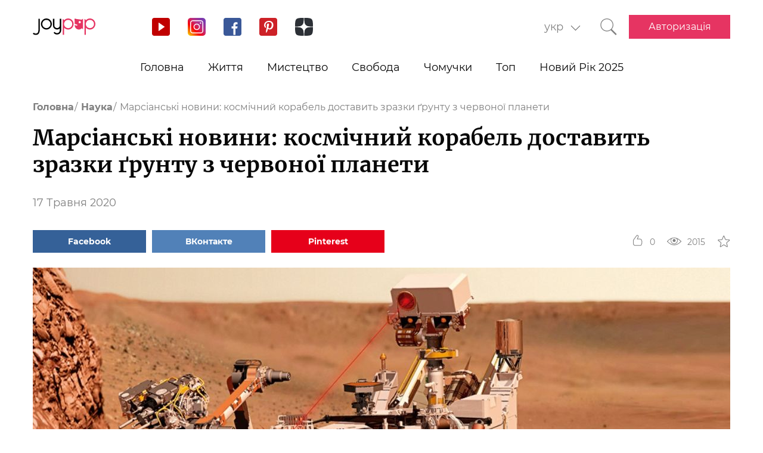

--- FILE ---
content_type: text/html; charset=UTF-8
request_url: https://joy-pup.com/ua/science-ua/marsianski-novini-kosmichnij-korabe/
body_size: 30783
content:
    <!DOCTYPE html>
<html lang="uk">
    <head>
        <meta http-equiv="X-UA-Compatible" content="IE=edge"/>
        <meta charset="UTF-8">
        <meta content="width=device-width, initial-scale=1, maximum-scale=6" name="viewport"/>
        <link rel="shortcut icon" href="/frontend/public/static/img/favicon.ico" type="image/x-icon"/>

        <meta name='allsites-biz' content='ac3e2c4e1d4bd07fb973a2ea4d250160'/>
        <meta name="telderi" content="bc1a4e2889afbee9c1fbb6141d5b4ed3"/>

        <title>Вчені знайшли спосіб отримати зразки ґрунту з Марса</title>

<!-- All in One SEO Pack 3.3.4 від Michael Torbert of Semper Fi Web Design[503,607] -->
<meta name="description"  content="НАСА і Європейське космічне агентство розробило проект з доставки проб ґрунту і каменів з поверхні Марса. Для цього доведеться відправити експедицію з декількох літальних апаратів. Повернення марсохода і контейнерів з пробами очікується в 2031 році." />

<link rel="canonical" href="https://joy-pup.com/ua/science-ua/marsianski-novini-kosmichnij-korabe/" />
<!-- All in One SEO Pack -->
<link rel='stylesheet' id='main-css'  href='https://joy-pup.com/frontend/public/static/css/main-a13b8802ce.css' type='text/css' media='all' />
<script async src="https://pagead2.googlesyndication.com/pagead/js/adsbygoogle.js"></script><script>
        (adsbygoogle = window.adsbygoogle || []).push({
            google_ad_client: "ca-pub-7485005645675031",
            enable_page_level_ads: true
        });
    </script><link rel="alternate" href="https://joy-pup.com/science/marsianskie-novosti-kosmicheskij-kor/" hreflang="ru" />
<link rel="alternate" href="https://joy-pup.com/ua/science-ua/marsianski-novini-kosmichnij-korabe/" hreflang="uk" />
<meta property="og:site_name" content="Joy-Pup" />
<meta property="og:type" content="article" />
<meta property="og:title" content="Марсіанські новини: космічний корабель доставить зразки ґрунту з червоної планети" />
<meta property="og:url" content="https://joy-pup.com/ua/science-ua/marsianski-novini-kosmichnij-korabe/" />
<meta property="og:image" content="https://joy-pup.com/wp-content/uploads/2020/05/Glavnaya-5.jpg" />
<meta property="og:description" content="НАСА і Європейське космічне агентство розробило проект з доставки проб ґрунту і каменів з поверхні Марса. Для цього доведеться відправити експедицію з декількох літальних апаратів. Повернення марсохода і контейнерів з пробами очікується в 2031 році."  />        <meta name="77db56666fca122d18cc716c71a5d636" content=""><meta name="p:domain_verify" content="28a91ae74dde5919bbefb35c407ef5f4"/><!-- Google Tag Manager -->
<script>(function (w, d, s, l, i) {
        w[l] = w[l] || [];
        w[l].push({
            'gtm.start':
                new Date().getTime(), event: 'gtm.js'
        });
        var f = d.getElementsByTagName(s)[0],
            j = d.createElement(s), dl = l != 'dataLayer' ? '&l=' + l : '';
        j.async = true;
        j.src =
            'https://www.googletagmanager.com/gtm.js?id=' + i + dl;
        f.parentNode.insertBefore(j, f);
    })(window, document, 'script', 'dataLayer', 'GTM-PZGMPD8');</script>
<!-- End Google Tag Manager -->    </head>
<body class="post-template-default single single-post postid-37589 single-format-standard">
    <!-- Google Tag Manager (noscript) -->
    <noscript>
        <iframe src="https://www.googletagmanager.com/ns.html?id=GTM-PZGMPD8"
                height="0" width="0" style="display:none;visibility:hidden"></iframe>
    </noscript>
    <!-- End Google Tag Manager (noscript) -->    <header class="header">
        <div class="header__container">
            <div class="header__block-left">
                <a href="https://joy-pup.com/ua/"
                ><img src="/frontend/public/static/img/logo.svg" alt="logo" class="header__logo"/></a>
                <div class="social social_header">

                    <div class="social__list">
                        <a title="YouTube" href="https://www.youtube.com/channel/UCvYx8835Aa49nWtp-4OI5AQ"
                           target="_blank" class="social__item">
                            <svg class="icon icon_youtube icon_social">
                                <use xlink:href="/frontend/public/static/icons/symbol/social-sprite.svg#yout"></use>
                            </svg>
                        </a>
                        <a title="Instagram" href="https://www.instagram.com/joypupblog/" target="_blank"
                           class="social__item">
                            <img class="icon icon_instagram icon_social" src="/frontend/app/icons/social/inst.svg"/>
                        </a>
                        <a title="Facebook" href="https://www.facebook.com/joypupcom" target="_blank"
                           class="social__item">
                            <svg class="icon icon_facebook icon_social">
                                <use xlink:href="/frontend/public/static/icons/symbol/social-sprite.svg#fb"></use>
                            </svg>
                        </a>
                        <a title="Pinterest" href="https://www.pinterest.com/joypupcom/" target="_blank"
                           class="social__item">
                            <svg class="icon icon_pinterest icon_social">
                                <use xlink:href="/frontend/public/static/icons/symbol/social-sprite.svg#pin"></use>
                            </svg>
                        </a>
                        <a title="Yandex Zen" href="https://zen.yandex.ru/joypup" target="_blank"
                           class="social__item">
                            <svg class="icon icon_zen icon_social">
                                <use xlink:href="/frontend/public/static/icons/symbol/social-sprite.svg#zen"></use>
                            </svg>
                        </a>
                    </div>
                </div>
            </div>
            <div class="header__block-right">
                                    <form method="post" action="" id="form-change-lang" class="form form_lang">
                        <div class="form-block">
                            <div class="form-block__input-wrapp form-block__select-wrapp">
                                <select id="lang-cite" name="language_cite"
                                        class="form-block__input form-block__select">
                                    <option disabled = "" selected = "" value="https://joy-pup.com/ua/science-ua/marsianski-novini-kosmichnij-korabe/">укр</option><option value="https://joy-pup.com/science/marsianskie-novosti-kosmicheskij-kor/">рус</option>                                </select>
                                <span class="form-block__border"></span>
                            </div>
                        </div>
                    </form>
                                                    <a href="https://joy-pup.com/ua/search-ua/" class="header__search" aria-label="Кнопка поиска">
                        <svg class="icon icon_search icon_search-header">
                            <use xlink:href="/frontend/public/static/icons/symbol/common-sprite.svg#search"></use>
                        </svg>
                    </a>
                                <div id="hamburger" class="hamburger">
                    <span class="hamburger__line hamburger__pseudo-line"></span>
                </div>
                                    <div class="btn-wrapp">
                        <a href="https://joy-pup.com/ua/ua-sign-in/" type="button"
                           class="btn btn_primary">Авторизація</a>
                    </div>
                            </div>
        </div>
    </header>
    <nav class="main-menu">
                    <div class="lang-menu">

                <a href ="https://joy-pup.com/ua/science-ua/marsianski-novini-kosmichnij-korabe/" class="lang-menu__btn active">укр </a> <a href = "https://joy-pup.com/science/marsianskie-novosti-kosmicheskij-kor/" class="lang-menu__btn" >рус </a>            </div>
        <ul class="main-menu__list">
<li class="main-menu__item">
                        <a class="main-menu__value" href="https://joy-pup.com/ua/">Головна</a>
                    </li>
<li class="main-menu__item">
						<div data-tab="submenu-2843" class="main-menu__value">
							<span class="main-menu__text">Життя</span>
							<svg class="icon icon_arrow-down">
								<use xlink:href="/frontend/public/static/icons/symbol/common-sprite.svg#arrow-down"></use>
							</svg>
						</div>
						<div id="submenu-2843" class="sub-menu">
						<ul class="sub-menu__list"><li class="sub-menu__item">
	<a  data-category="cat-2864" href="https://joy-pup.com/ua/category/health-beauty-ua/" class="sub-menu__link active">Краса і здоров'я</a>
	</li>
<li class="sub-menu__item">
	<a  data-category="cat-9496" href="https://joy-pup.com/ua/category/fashion-ua/" class="sub-menu__link">Мода</a>
	</li>
<li class="sub-menu__item">
	<a  data-category="cat-2860" href="https://joy-pup.com/ua/category/family-ua/" class="sub-menu__link">Сім'я</a>
	</li>
<li class="sub-menu__item">
	<a  data-category="cat-50694" href="https://joy-pup.com/ua/category/astrology-ua/" class="sub-menu__link">Астрологія</a>
	</li>
<li class="sub-menu__item">
	<a  data-category="cat-109446" href="https://joy-pup.com/ua/category/numerology-ua/" class="sub-menu__link">Нумерологія</a>
	</li>
<li class="sub-menu__item">
	<a  data-category="cat-9498" href="https://joy-pup.com/ua/category/animals-ua/" class="sub-menu__link">Тварини</a>
	</li>
<li class="sub-menu__item">
	<a  data-category="cat-2863" href="https://joy-pup.com/ua/category/sport-ua/" class="sub-menu__link">Спорт</a>
	</li>
<li class="sub-menu__item">
	<a  data-category="cat-2875" href="https://joy-pup.com/ua/category/good-ua/" class="sub-menu__link">Добро</a>
	</li>
<li class="sub-menu__item">
	<a  data-category="cat-2862" href="https://joy-pup.com/ua/category/joke-ua/" class="sub-menu__link">Жарти</a>
	</li>
<li class="sub-menu__item">
	<a  data-category="cat-2865" href="https://joy-pup.com/ua/category/cooking-ua/" class="sub-menu__link">Кулінарія</a>
	</li>
<li class="sub-menu__item">
	<a  data-category="cat-9601" href="https://joy-pup.com/ua/category/holidays-ua/" class="sub-menu__link">Свята</a>
	</li></ul><div id="cat-2864" class="sub-menu__news active">
               <article class="news-short"><a title="Натуральні губи та сучасна ботулінотерапія: як досягти гармонії без перебільшень" href="https://joy-pup.com/ua/health-beauty-ua/naturalni-gubi-ta-suchasna-botulinoterapiya-yak-dosyagti-garmoniyi-bez-perebilshen/" class="news-short__img-wrapp">
               <img src="https://joy-pup.com/wp-content/uploads/2026/01/botox-70x70.jpg" alt="Натуральні губи та сучасна ботулінотерапія: як досягти гармонії без перебільшень" class="news-short__img"/>
               </a>
                <div class="news-short__content">
                <a title="Натуральні губи та сучасна ботулінотерапія: як досягти гармонії без перебільшень" href="https://joy-pup.com/ua/health-beauty-ua/naturalni-gubi-ta-suchasna-botulinoterapiya-yak-dosyagti-garmoniyi-bez-perebilshen/" class="news-short__title-wrapp">
                	<span class="news-short__title">
                		Натуральні губи та сучасна...
					</span></a>
                    <span class="news-short__date">29 Січня 2026</span>
                  <div class="news-short__icon-wrapp">
                    <a href="https://joy-pup.com/ua/health-beauty-ua/naturalni-gubi-ta-suchasna-botulinoterapiya-yak-dosyagti-garmoniyi-bez-perebilshen/#comments" class="news-short__icon" title="Оставить комментарий">
                      <svg class="icon icon_comment icon_news-short">
                        <use xlink:href="/frontend/public/static/icons/symbol/common-sprite.svg#comment"></use>
                      </svg>
                    <span class="news-short__digit">0</span>
                    </a>
                    <div class="news-short__icon" title="Количество просмотров">
                        <svg class="icon icon_view icon_news-short">
                        <use xlink:href="/frontend/public/static/icons/symbol/common-sprite.svg#view"></use>
                        </svg>
                    <span class="news-short__digit">56</span>
                    </div>
                  </div>
                </div>
              </article>
               <article class="news-short"><a title="6 натуральних засобів від випадіння волосся" href="https://joy-pup.com/ua/health-beauty-ua/6-naturalnih-zasobiv-vid-vipadinnja-vo/" class="news-short__img-wrapp">
               <img src="https://joy-pup.com/wp-content/uploads/2026/01/main4-70x70.jpg" alt="6 натуральних засобів від випадіння волосся" class="news-short__img"/>
               </a>
                <div class="news-short__content">
                <a title="6 натуральних засобів від випадіння волосся" href="https://joy-pup.com/ua/health-beauty-ua/6-naturalnih-zasobiv-vid-vipadinnja-vo/" class="news-short__title-wrapp">
                	<span class="news-short__title">
                		6 натуральних засобів від...
					</span></a>
                    <span class="news-short__date">28 Січня 2026</span>
                  <div class="news-short__icon-wrapp">
                    <a href="https://joy-pup.com/ua/health-beauty-ua/6-naturalnih-zasobiv-vid-vipadinnja-vo/#comments" class="news-short__icon" title="Оставить комментарий">
                      <svg class="icon icon_comment icon_news-short">
                        <use xlink:href="/frontend/public/static/icons/symbol/common-sprite.svg#comment"></use>
                      </svg>
                    <span class="news-short__digit">0</span>
                    </a>
                    <div class="news-short__icon" title="Количество просмотров">
                        <svg class="icon icon_view icon_news-short">
                        <use xlink:href="/frontend/public/static/icons/symbol/common-sprite.svg#view"></use>
                        </svg>
                    <span class="news-short__digit">263</span>
                    </div>
                  </div>
                </div>
              </article>
               <article class="news-short"><a title="Лікування алкоголізму в Києві: як вирішити проблему та змінити життя на краще?" href="https://joy-pup.com/ua/health-beauty-ua/likuvannja-alkogolizmu-v-kiyevi-jak-viri/" class="news-short__img-wrapp">
               <img src="https://joy-pup.com/wp-content/uploads/2026/01/Golovna-1-14-70x70.jpg" alt="Лікування алкоголізму в Києві: як вирішити проблему та змінити життя на краще?" class="news-short__img"/>
               </a>
                <div class="news-short__content">
                <a title="Лікування алкоголізму в Києві: як вирішити проблему та змінити життя на краще?" href="https://joy-pup.com/ua/health-beauty-ua/likuvannja-alkogolizmu-v-kiyevi-jak-viri/" class="news-short__title-wrapp">
                	<span class="news-short__title">
                		Лікування алкоголізму в Києві: як...
					</span></a>
                    <span class="news-short__date">27 Січня 2026</span>
                  <div class="news-short__icon-wrapp">
                    <a href="https://joy-pup.com/ua/health-beauty-ua/likuvannja-alkogolizmu-v-kiyevi-jak-viri/#comments" class="news-short__icon" title="Оставить комментарий">
                      <svg class="icon icon_comment icon_news-short">
                        <use xlink:href="/frontend/public/static/icons/symbol/common-sprite.svg#comment"></use>
                      </svg>
                    <span class="news-short__digit">0</span>
                    </a>
                    <div class="news-short__icon" title="Количество просмотров">
                        <svg class="icon icon_view icon_news-short">
                        <use xlink:href="/frontend/public/static/icons/symbol/common-sprite.svg#view"></use>
                        </svg>
                    <span class="news-short__digit">255</span>
                    </div>
                  </div>
                </div>
              </article>
</div>
<div id="cat-9496" class="sub-menu__news">
               <article class="news-short"><a title="Bezshviv — сучасний безшовний одяг для оптових продажів" href="https://joy-pup.com/ua/fashion-ua/bezshviv-suchasnii-bezshovnii-odyag-dlya-optovikh-prodazhiv/" class="news-short__img-wrapp">
               <img src="https://joy-pup.com/wp-content/uploads/2026/01/main-1-15-70x70.jpg" alt="Bezshviv — сучасний безшовний одяг для оптових продажів" class="news-short__img"/>
               </a>
                <div class="news-short__content">
                <a title="Bezshviv — сучасний безшовний одяг для оптових продажів" href="https://joy-pup.com/ua/fashion-ua/bezshviv-suchasnii-bezshovnii-odyag-dlya-optovikh-prodazhiv/" class="news-short__title-wrapp">
                	<span class="news-short__title">
                		Bezshviv — сучасний безшовний одяг...
					</span></a>
                    <span class="news-short__date">27 Січня 2026</span>
                  <div class="news-short__icon-wrapp">
                    <a href="https://joy-pup.com/ua/fashion-ua/bezshviv-suchasnii-bezshovnii-odyag-dlya-optovikh-prodazhiv/#comments" class="news-short__icon" title="Оставить комментарий">
                      <svg class="icon icon_comment icon_news-short">
                        <use xlink:href="/frontend/public/static/icons/symbol/common-sprite.svg#comment"></use>
                      </svg>
                    <span class="news-short__digit">0</span>
                    </a>
                    <div class="news-short__icon" title="Количество просмотров">
                        <svg class="icon icon_view icon_news-short">
                        <use xlink:href="/frontend/public/static/icons/symbol/common-sprite.svg#view"></use>
                        </svg>
                    <span class="news-short__digit">91</span>
                    </div>
                  </div>
                </div>
              </article>
               <article class="news-short"><a title="Штани-бочка – головний модний силует 2026 року" href="https://joy-pup.com/ua/fashion-ua/shtani-bochka-golovnij-modnij-siluet-2026/" class="news-short__img-wrapp">
               <img src="https://joy-pup.com/wp-content/uploads/2026/01/main-77-70x70.jpg" alt="Штани-бочка – головний модний силует 2026 року" class="news-short__img"/>
               </a>
                <div class="news-short__content">
                <a title="Штани-бочка – головний модний силует 2026 року" href="https://joy-pup.com/ua/fashion-ua/shtani-bochka-golovnij-modnij-siluet-2026/" class="news-short__title-wrapp">
                	<span class="news-short__title">
                		Штани-бочка – головний модний...
					</span></a>
                    <span class="news-short__date">27 Січня 2026</span>
                  <div class="news-short__icon-wrapp">
                    <a href="https://joy-pup.com/ua/fashion-ua/shtani-bochka-golovnij-modnij-siluet-2026/#comments" class="news-short__icon" title="Оставить комментарий">
                      <svg class="icon icon_comment icon_news-short">
                        <use xlink:href="/frontend/public/static/icons/symbol/common-sprite.svg#comment"></use>
                      </svg>
                    <span class="news-short__digit">0</span>
                    </a>
                    <div class="news-short__icon" title="Количество просмотров">
                        <svg class="icon icon_view icon_news-short">
                        <use xlink:href="/frontend/public/static/icons/symbol/common-sprite.svg#view"></use>
                        </svg>
                    <span class="news-short__digit">314</span>
                    </div>
                  </div>
                </div>
              </article>
               <article class="news-short"><a title="Кольори та фасони одягу, які додають вік – чого уникати" href="https://joy-pup.com/ua/fashion-ua/kolori-ta-fasoni-odjagu-jaki-dodajut-vi/" class="news-short__img-wrapp">
               <img src="https://joy-pup.com/wp-content/uploads/2026/01/main-64-70x70.jpg" alt="Кольори та фасони одягу, які додають вік – чого уникати" class="news-short__img"/>
               </a>
                <div class="news-short__content">
                <a title="Кольори та фасони одягу, які додають вік – чого уникати" href="https://joy-pup.com/ua/fashion-ua/kolori-ta-fasoni-odjagu-jaki-dodajut-vi/" class="news-short__title-wrapp">
                	<span class="news-short__title">
                		Кольори та фасони одягу, як...
					</span></a>
                    <span class="news-short__date">23 Січня 2026</span>
                  <div class="news-short__icon-wrapp">
                    <a href="https://joy-pup.com/ua/fashion-ua/kolori-ta-fasoni-odjagu-jaki-dodajut-vi/#comments" class="news-short__icon" title="Оставить комментарий">
                      <svg class="icon icon_comment icon_news-short">
                        <use xlink:href="/frontend/public/static/icons/symbol/common-sprite.svg#comment"></use>
                      </svg>
                    <span class="news-short__digit">0</span>
                    </a>
                    <div class="news-short__icon" title="Количество просмотров">
                        <svg class="icon icon_view icon_news-short">
                        <use xlink:href="/frontend/public/static/icons/symbol/common-sprite.svg#view"></use>
                        </svg>
                    <span class="news-short__digit">425</span>
                    </div>
                  </div>
                </div>
              </article>
</div>
<div id="cat-2860" class="sub-menu__news">
               <article class="news-short"><a title="На що звернути увагу під час купівлі композитного басейну" href="https://joy-pup.com/ua/family-ua/na-sho-zvernuti-uvagu-pid-chas-kupivli-kompozitnogo-baseinu/" class="news-short__img-wrapp">
               <img src="https://joy-pup.com/wp-content/uploads/2026/01/main-68-70x70.jpg" alt="На що звернути увагу під час купівлі композитного басейну" class="news-short__img"/>
               </a>
                <div class="news-short__content">
                <a title="На що звернути увагу під час купівлі композитного басейну" href="https://joy-pup.com/ua/family-ua/na-sho-zvernuti-uvagu-pid-chas-kupivli-kompozitnogo-baseinu/" class="news-short__title-wrapp">
                	<span class="news-short__title">
                		На що звернути увагу під час...
					</span></a>
                    <span class="news-short__date">24 Січня 2026</span>
                  <div class="news-short__icon-wrapp">
                    <a href="https://joy-pup.com/ua/family-ua/na-sho-zvernuti-uvagu-pid-chas-kupivli-kompozitnogo-baseinu/#comments" class="news-short__icon" title="Оставить комментарий">
                      <svg class="icon icon_comment icon_news-short">
                        <use xlink:href="/frontend/public/static/icons/symbol/common-sprite.svg#comment"></use>
                      </svg>
                    <span class="news-short__digit">0</span>
                    </a>
                    <div class="news-short__icon" title="Количество просмотров">
                        <svg class="icon icon_view icon_news-short">
                        <use xlink:href="/frontend/public/static/icons/symbol/common-sprite.svg#view"></use>
                        </svg>
                    <span class="news-short__digit">302</span>
                    </div>
                  </div>
                </div>
              </article>
               <article class="news-short"><a title="Як назвати хлопчика в 2026 році Вогняного Коня: найкращі імена та їх значення" href="https://joy-pup.com/ua/family-ua/jak-nazvati-hlopchika-v-2026-roci-vognjanogo/" class="news-short__img-wrapp">
               <img src="https://joy-pup.com/wp-content/uploads/2025/12/main-41-70x70.jpg" alt="Як назвати хлопчика в 2026 році Вогняного Коня: найкращі імена та їх значення" class="news-short__img"/>
               </a>
                <div class="news-short__content">
                <a title="Як назвати хлопчика в 2026 році Вогняного Коня: найкращі імена та їх значення" href="https://joy-pup.com/ua/family-ua/jak-nazvati-hlopchika-v-2026-roci-vognjanogo/" class="news-short__title-wrapp">
                	<span class="news-short__title">
                		Як назвати хлопчика в 2026 роц...
					</span></a>
                    <span class="news-short__date">11 Грудня 2025</span>
                  <div class="news-short__icon-wrapp">
                    <a href="https://joy-pup.com/ua/family-ua/jak-nazvati-hlopchika-v-2026-roci-vognjanogo/#comments" class="news-short__icon" title="Оставить комментарий">
                      <svg class="icon icon_comment icon_news-short">
                        <use xlink:href="/frontend/public/static/icons/symbol/common-sprite.svg#comment"></use>
                      </svg>
                    <span class="news-short__digit">0</span>
                    </a>
                    <div class="news-short__icon" title="Количество просмотров">
                        <svg class="icon icon_view icon_news-short">
                        <use xlink:href="/frontend/public/static/icons/symbol/common-sprite.svg#view"></use>
                        </svg>
                    <span class="news-short__digit">918</span>
                    </div>
                  </div>
                </div>
              </article>
               <article class="news-short"><a title="Як назвати дівчинку в рік Коня 2026: імена та поради" href="https://joy-pup.com/ua/family-ua/jak-nazvati-divchinku-v-2026-rik-konja-imena-t/" class="news-short__img-wrapp">
               <img src="https://joy-pup.com/wp-content/uploads/2025/12/main-39-70x70.jpg" alt="Як назвати дівчинку в рік Коня 2026: імена та поради" class="news-short__img"/>
               </a>
                <div class="news-short__content">
                <a title="Як назвати дівчинку в рік Коня 2026: імена та поради" href="https://joy-pup.com/ua/family-ua/jak-nazvati-divchinku-v-2026-rik-konja-imena-t/" class="news-short__title-wrapp">
                	<span class="news-short__title">
                		Як назвати дівчинку в рік Коня...
					</span></a>
                    <span class="news-short__date">10 Грудня 2025</span>
                  <div class="news-short__icon-wrapp">
                    <a href="https://joy-pup.com/ua/family-ua/jak-nazvati-divchinku-v-2026-rik-konja-imena-t/#comments" class="news-short__icon" title="Оставить комментарий">
                      <svg class="icon icon_comment icon_news-short">
                        <use xlink:href="/frontend/public/static/icons/symbol/common-sprite.svg#comment"></use>
                      </svg>
                    <span class="news-short__digit">0</span>
                    </a>
                    <div class="news-short__icon" title="Количество просмотров">
                        <svg class="icon icon_view icon_news-short">
                        <use xlink:href="/frontend/public/static/icons/symbol/common-sprite.svg#view"></use>
                        </svg>
                    <span class="news-short__digit">695</span>
                    </div>
                  </div>
                </div>
              </article>
</div>
<div id="cat-50694" class="sub-menu__news">
               <article class="news-short"><a title="Місячний календар стрижок на лютий 2026: коли міняти імідж для залучення удачі" href="https://joy-pup.com/ua/astrology-ua/misjachnij-kalendar-strizhok-na-ljutij-2026-k/" class="news-short__img-wrapp">
               <img src="https://joy-pup.com/wp-content/uploads/2026/01/main-74-70x70.jpg" alt="Місячний календар стрижок на лютий 2026: коли міняти імідж для залучення удачі" class="news-short__img"/>
               </a>
                <div class="news-short__content">
                <a title="Місячний календар стрижок на лютий 2026: коли міняти імідж для залучення удачі" href="https://joy-pup.com/ua/astrology-ua/misjachnij-kalendar-strizhok-na-ljutij-2026-k/" class="news-short__title-wrapp">
                	<span class="news-short__title">
                		Місячний календар стрижок на лютий...
					</span></a>
                    <span class="news-short__date">27 Січня 2026</span>
                  <div class="news-short__icon-wrapp">
                    <a href="https://joy-pup.com/ua/astrology-ua/misjachnij-kalendar-strizhok-na-ljutij-2026-k/#comments" class="news-short__icon" title="Оставить комментарий">
                      <svg class="icon icon_comment icon_news-short">
                        <use xlink:href="/frontend/public/static/icons/symbol/common-sprite.svg#comment"></use>
                      </svg>
                    <span class="news-short__digit">0</span>
                    </a>
                    <div class="news-short__icon" title="Количество просмотров">
                        <svg class="icon icon_view icon_news-short">
                        <use xlink:href="/frontend/public/static/icons/symbol/common-sprite.svg#view"></use>
                        </svg>
                    <span class="news-short__digit">354</span>
                    </div>
                  </div>
                </div>
              </article>
               <article class="news-short"><a title="Гороскоп на тиждень з 9 лютого до 15 лютого 2026 року" href="https://joy-pup.com/ua/astrology-ua/goroskop-na-tizhden-z-9-ljutogo-do-15-ljutog/" class="news-short__img-wrapp">
               <img src="https://joy-pup.com/wp-content/uploads/2026/01/main-69-70x70.jpg" alt="Гороскоп на тиждень з 9 лютого до 15 лютого 2026 року" class="news-short__img"/>
               </a>
                <div class="news-short__content">
                <a title="Гороскоп на тиждень з 9 лютого до 15 лютого 2026 року" href="https://joy-pup.com/ua/astrology-ua/goroskop-na-tizhden-z-9-ljutogo-do-15-ljutog/" class="news-short__title-wrapp">
                	<span class="news-short__title">
                		Гороскоп на тиждень з 9 лютого до...
					</span></a>
                    <span class="news-short__date">26 Січня 2026</span>
                  <div class="news-short__icon-wrapp">
                    <a href="https://joy-pup.com/ua/astrology-ua/goroskop-na-tizhden-z-9-ljutogo-do-15-ljutog/#comments" class="news-short__icon" title="Оставить комментарий">
                      <svg class="icon icon_comment icon_news-short">
                        <use xlink:href="/frontend/public/static/icons/symbol/common-sprite.svg#comment"></use>
                      </svg>
                    <span class="news-short__digit">0</span>
                    </a>
                    <div class="news-short__icon" title="Количество просмотров">
                        <svg class="icon icon_view icon_news-short">
                        <use xlink:href="/frontend/public/static/icons/symbol/common-sprite.svg#view"></use>
                        </svg>
                    <span class="news-short__digit">286</span>
                    </div>
                  </div>
                </div>
              </article>
               <article class="news-short"><a title="Молодик у лютому 2026: подвійний старт і рік Вогняного Коня" href="https://joy-pup.com/ua/astrology-ua/molodik-u-ljutomu-2026-podvijnij-start-i-ri/" class="news-short__img-wrapp">
               <img src="https://joy-pup.com/wp-content/uploads/2026/01/main-63-70x70.jpg" alt="Молодик у лютому 2026: подвійний старт і рік Вогняного Коня" class="news-short__img"/>
               </a>
                <div class="news-short__content">
                <a title="Молодик у лютому 2026: подвійний старт і рік Вогняного Коня" href="https://joy-pup.com/ua/astrology-ua/molodik-u-ljutomu-2026-podvijnij-start-i-ri/" class="news-short__title-wrapp">
                	<span class="news-short__title">
                		Молодик у лютому 2026: подвійний...
					</span></a>
                    <span class="news-short__date">23 Січня 2026</span>
                  <div class="news-short__icon-wrapp">
                    <a href="https://joy-pup.com/ua/astrology-ua/molodik-u-ljutomu-2026-podvijnij-start-i-ri/#comments" class="news-short__icon" title="Оставить комментарий">
                      <svg class="icon icon_comment icon_news-short">
                        <use xlink:href="/frontend/public/static/icons/symbol/common-sprite.svg#comment"></use>
                      </svg>
                    <span class="news-short__digit">0</span>
                    </a>
                    <div class="news-short__icon" title="Количество просмотров">
                        <svg class="icon icon_view icon_news-short">
                        <use xlink:href="/frontend/public/static/icons/symbol/common-sprite.svg#view"></use>
                        </svg>
                    <span class="news-short__digit">391</span>
                    </div>
                  </div>
                </div>
              </article>
</div>
<div id="cat-109446" class="sub-menu__news">
               <article class="news-short"><a title="Щасливі числа 2026 року: що говорить нумерологія" href="https://joy-pup.com/ua/numerology-ua/shchaslivi-chisla-2026-roku-shcho-govorit-numer/" class="news-short__img-wrapp">
               <img src="https://joy-pup.com/wp-content/uploads/2026/01/main-36-70x70.jpg" alt="Щасливі числа 2026 року: що говорить нумерологія" class="news-short__img"/>
               </a>
                <div class="news-short__content">
                <a title="Щасливі числа 2026 року: що говорить нумерологія" href="https://joy-pup.com/ua/numerology-ua/shchaslivi-chisla-2026-roku-shcho-govorit-numer/" class="news-short__title-wrapp">
                	<span class="news-short__title">
                		Щасливі числа 2026 року: що...
					</span></a>
                    <span class="news-short__date">13 Січня 2026</span>
                  <div class="news-short__icon-wrapp">
                    <a href="https://joy-pup.com/ua/numerology-ua/shchaslivi-chisla-2026-roku-shcho-govorit-numer/#comments" class="news-short__icon" title="Оставить комментарий">
                      <svg class="icon icon_comment icon_news-short">
                        <use xlink:href="/frontend/public/static/icons/symbol/common-sprite.svg#comment"></use>
                      </svg>
                    <span class="news-short__digit">0</span>
                    </a>
                    <div class="news-short__icon" title="Количество просмотров">
                        <svg class="icon icon_view icon_news-short">
                        <use xlink:href="/frontend/public/static/icons/symbol/common-sprite.svg#view"></use>
                        </svg>
                    <span class="news-short__digit">352</span>
                    </div>
                  </div>
                </div>
              </article>
               <article class="news-short"><a title="Як вибрати дату весілля у 2026 році згідно з нумерологією: сприятливі дні" href="https://joy-pup.com/ua/numerology-ua/jak-vibrati-datu-vesillja-u-2026-roci-zgidno/" class="news-short__img-wrapp">
               <img src="https://joy-pup.com/wp-content/uploads/2025/12/main-97-70x70.jpg" alt="Як вибрати дату весілля у 2026 році згідно з нумерологією: сприятливі дні" class="news-short__img"/>
               </a>
                <div class="news-short__content">
                <a title="Як вибрати дату весілля у 2026 році згідно з нумерологією: сприятливі дні" href="https://joy-pup.com/ua/numerology-ua/jak-vibrati-datu-vesillja-u-2026-roci-zgidno/" class="news-short__title-wrapp">
                	<span class="news-short__title">
                		Як вибрати дату весілля у 2026...
					</span></a>
                    <span class="news-short__date">31 Грудня 2025</span>
                  <div class="news-short__icon-wrapp">
                    <a href="https://joy-pup.com/ua/numerology-ua/jak-vibrati-datu-vesillja-u-2026-roci-zgidno/#comments" class="news-short__icon" title="Оставить комментарий">
                      <svg class="icon icon_comment icon_news-short">
                        <use xlink:href="/frontend/public/static/icons/symbol/common-sprite.svg#comment"></use>
                      </svg>
                    <span class="news-short__digit">0</span>
                    </a>
                    <div class="news-short__icon" title="Количество просмотров">
                        <svg class="icon icon_view icon_news-short">
                        <use xlink:href="/frontend/public/static/icons/symbol/common-sprite.svg#view"></use>
                        </svg>
                    <span class="news-short__digit">535</span>
                    </div>
                  </div>
                </div>
              </article>
               <article class="news-short"><a title="26.02.2026 – найпотужніша дзеркальна дата року" href="https://joy-pup.com/ua/numerology-ua/26-02-2026-najpotuzhnisha-dzerkalna-data-rok/" class="news-short__img-wrapp">
               <img src="https://joy-pup.com/wp-content/uploads/2025/11/main-26-70x70.jpg" alt="26.02.2026 – найпотужніша дзеркальна дата року" class="news-short__img"/>
               </a>
                <div class="news-short__content">
                <a title="26.02.2026 – найпотужніша дзеркальна дата року" href="https://joy-pup.com/ua/numerology-ua/26-02-2026-najpotuzhnisha-dzerkalna-data-rok/" class="news-short__title-wrapp">
                	<span class="news-short__title">
                		26.02.2026 – найпотужніша...
					</span></a>
                    <span class="news-short__date">11 Листопада 2025</span>
                  <div class="news-short__icon-wrapp">
                    <a href="https://joy-pup.com/ua/numerology-ua/26-02-2026-najpotuzhnisha-dzerkalna-data-rok/#comments" class="news-short__icon" title="Оставить комментарий">
                      <svg class="icon icon_comment icon_news-short">
                        <use xlink:href="/frontend/public/static/icons/symbol/common-sprite.svg#comment"></use>
                      </svg>
                    <span class="news-short__digit">0</span>
                    </a>
                    <div class="news-short__icon" title="Количество просмотров">
                        <svg class="icon icon_view icon_news-short">
                        <use xlink:href="/frontend/public/static/icons/symbol/common-sprite.svg#view"></use>
                        </svg>
                    <span class="news-short__digit">935</span>
                    </div>
                  </div>
                </div>
              </article>
</div>
<div id="cat-9498" class="sub-menu__news">
               <article class="news-short"><a title="Як запах і структура наповнювача впливають на те, як кіт користується лотком" href="https://joy-pup.com/ua/animals-ua/jak-zapah-i-struktura-napovnjuvacha-vpli/" class="news-short__img-wrapp">
               <img src="https://joy-pup.com/wp-content/uploads/2025/12/kit-70x70.jpg" alt="Як запах і структура наповнювача впливають на те, як кіт користується лотком" class="news-short__img"/>
               </a>
                <div class="news-short__content">
                <a title="Як запах і структура наповнювача впливають на те, як кіт користується лотком" href="https://joy-pup.com/ua/animals-ua/jak-zapah-i-struktura-napovnjuvacha-vpli/" class="news-short__title-wrapp">
                	<span class="news-short__title">
                		Як запах і структура наповнювача...
					</span></a>
                    <span class="news-short__date">15 Грудня 2025</span>
                  <div class="news-short__icon-wrapp">
                    <a href="https://joy-pup.com/ua/animals-ua/jak-zapah-i-struktura-napovnjuvacha-vpli/#comments" class="news-short__icon" title="Оставить комментарий">
                      <svg class="icon icon_comment icon_news-short">
                        <use xlink:href="/frontend/public/static/icons/symbol/common-sprite.svg#comment"></use>
                      </svg>
                    <span class="news-short__digit">0</span>
                    </a>
                    <div class="news-short__icon" title="Количество просмотров">
                        <svg class="icon icon_view icon_news-short">
                        <use xlink:href="/frontend/public/static/icons/symbol/common-sprite.svg#view"></use>
                        </svg>
                    <span class="news-short__digit">480</span>
                    </div>
                  </div>
                </div>
              </article>
               <article class="news-short"><a title="Вет магазин: як знайти все необхідне" href="https://joy-pup.com/ua/animals-ua/vet-magazin-jak-znajti-vse-neobhidne/" class="news-short__img-wrapp">
               <img src="https://joy-pup.com/wp-content/uploads/2025/02/9676512-depositphotos-212586946-xl-1--70x70.jpeg" alt="домашні тварини" class="news-short__img"/>
               </a>
                <div class="news-short__content">
                <a title="Вет магазин: як знайти все необхідне" href="https://joy-pup.com/ua/animals-ua/vet-magazin-jak-znajti-vse-neobhidne/" class="news-short__title-wrapp">
                	<span class="news-short__title">
                		Вет магазин: як знайти все...
					</span></a>
                    <span class="news-short__date">5 Лютого 2025</span>
                  <div class="news-short__icon-wrapp">
                    <a href="https://joy-pup.com/ua/animals-ua/vet-magazin-jak-znajti-vse-neobhidne/#comments" class="news-short__icon" title="Оставить комментарий">
                      <svg class="icon icon_comment icon_news-short">
                        <use xlink:href="/frontend/public/static/icons/symbol/common-sprite.svg#comment"></use>
                      </svg>
                    <span class="news-short__digit">0</span>
                    </a>
                    <div class="news-short__icon" title="Количество просмотров">
                        <svg class="icon icon_view icon_news-short">
                        <use xlink:href="/frontend/public/static/icons/symbol/common-sprite.svg#view"></use>
                        </svg>
                    <span class="news-short__digit">1687</span>
                    </div>
                  </div>
                </div>
              </article>
               <article class="news-short"><a title="Кліщі у собаки: симптоми, як врятувати улюбленця" href="https://joy-pup.com/ua/animals-ua/klishchi-u-sobaki-simptomi-jak-vrjatuvati-u/" class="news-short__img-wrapp">
               <img src="https://joy-pup.com/wp-content/uploads/2024/12/sobaka-1-70x70.jpg" alt="Кліщі у собаки: симптоми, як врятувати улюбленця" class="news-short__img"/>
               </a>
                <div class="news-short__content">
                <a title="Кліщі у собаки: симптоми, як врятувати улюбленця" href="https://joy-pup.com/ua/animals-ua/klishchi-u-sobaki-simptomi-jak-vrjatuvati-u/" class="news-short__title-wrapp">
                	<span class="news-short__title">
                		Кліщі у собаки: симптоми, як...
					</span></a>
                    <span class="news-short__date">16 Грудня 2024</span>
                  <div class="news-short__icon-wrapp">
                    <a href="https://joy-pup.com/ua/animals-ua/klishchi-u-sobaki-simptomi-jak-vrjatuvati-u/#comments" class="news-short__icon" title="Оставить комментарий">
                      <svg class="icon icon_comment icon_news-short">
                        <use xlink:href="/frontend/public/static/icons/symbol/common-sprite.svg#comment"></use>
                      </svg>
                    <span class="news-short__digit">0</span>
                    </a>
                    <div class="news-short__icon" title="Количество просмотров">
                        <svg class="icon icon_view icon_news-short">
                        <use xlink:href="/frontend/public/static/icons/symbol/common-sprite.svg#view"></use>
                        </svg>
                    <span class="news-short__digit">1659</span>
                    </div>
                  </div>
                </div>
              </article>
</div>
<div id="cat-2863" class="sub-menu__news">
               <article class="news-short"><a title="Ліга Європи з футболу: найтитулованіші клуби в історії турніру" href="https://joy-pup.com/ua/sport-ua/liga-yevropi-z-futbolu-najtitulovanish/" class="news-short__img-wrapp">
               <img src="https://joy-pup.com/wp-content/uploads/2025/08/main-71-70x70.jpg" alt="Ліга Європи з футболу: найтитулованіші клуби в історії турніру" class="news-short__img"/>
               </a>
                <div class="news-short__content">
                <a title="Ліга Європи з футболу: найтитулованіші клуби в історії турніру" href="https://joy-pup.com/ua/sport-ua/liga-yevropi-z-futbolu-najtitulovanish/" class="news-short__title-wrapp">
                	<span class="news-short__title">
                		Ліга Європи з футболу...
					</span></a>
                    <span class="news-short__date">26 Серпня 2025</span>
                  <div class="news-short__icon-wrapp">
                    <a href="https://joy-pup.com/ua/sport-ua/liga-yevropi-z-futbolu-najtitulovanish/#comments" class="news-short__icon" title="Оставить комментарий">
                      <svg class="icon icon_comment icon_news-short">
                        <use xlink:href="/frontend/public/static/icons/symbol/common-sprite.svg#comment"></use>
                      </svg>
                    <span class="news-short__digit">0</span>
                    </a>
                    <div class="news-short__icon" title="Количество просмотров">
                        <svg class="icon icon_view icon_news-short">
                        <use xlink:href="/frontend/public/static/icons/symbol/common-sprite.svg#view"></use>
                        </svg>
                    <span class="news-short__digit">1353</span>
                    </div>
                  </div>
                </div>
              </article>
               <article class="news-short"><a title="Серія А та АПЛ: які трансфери готуються влітку" href="https://joy-pup.com/ua/sport-ua/serija-a-ta-apl-jaki-transferi-gotujutsja/" class="news-short__img-wrapp">
               <img src="https://joy-pup.com/wp-content/uploads/2025/05/Golovna-1-8-70x70.jpg" alt="Серія А та АПЛ: які трансфери готуються влітку" class="news-short__img"/>
               </a>
                <div class="news-short__content">
                <a title="Серія А та АПЛ: які трансфери готуються влітку" href="https://joy-pup.com/ua/sport-ua/serija-a-ta-apl-jaki-transferi-gotujutsja/" class="news-short__title-wrapp">
                	<span class="news-short__title">
                		Серія А та АПЛ: які трансфери...
					</span></a>
                    <span class="news-short__date">22 Травня 2025</span>
                  <div class="news-short__icon-wrapp">
                    <a href="https://joy-pup.com/ua/sport-ua/serija-a-ta-apl-jaki-transferi-gotujutsja/#comments" class="news-short__icon" title="Оставить комментарий">
                      <svg class="icon icon_comment icon_news-short">
                        <use xlink:href="/frontend/public/static/icons/symbol/common-sprite.svg#comment"></use>
                      </svg>
                    <span class="news-short__digit">0</span>
                    </a>
                    <div class="news-short__icon" title="Количество просмотров">
                        <svg class="icon icon_view icon_news-short">
                        <use xlink:href="/frontend/public/static/icons/symbol/common-sprite.svg#view"></use>
                        </svg>
                    <span class="news-short__digit">1559</span>
                    </div>
                  </div>
                </div>
              </article>
               <article class="news-short"><a title="Вітаміни для спортсменів: як правильно обрати та на що звернути увагу" href="https://joy-pup.com/ua/sport-ua/vitamini-dlja-sportsmeniv-jak-praviln/" class="news-short__img-wrapp">
               <img src="https://joy-pup.com/wp-content/uploads/2025/05/sport-2-70x70.jpg" alt="Вітаміни для спортсменів: як правильно обрати та на що звернути увагу" class="news-short__img"/>
               </a>
                <div class="news-short__content">
                <a title="Вітаміни для спортсменів: як правильно обрати та на що звернути увагу" href="https://joy-pup.com/ua/sport-ua/vitamini-dlja-sportsmeniv-jak-praviln/" class="news-short__title-wrapp">
                	<span class="news-short__title">
                		Вітаміни для спортсменів: як...
					</span></a>
                    <span class="news-short__date">4 Травня 2025</span>
                  <div class="news-short__icon-wrapp">
                    <a href="https://joy-pup.com/ua/sport-ua/vitamini-dlja-sportsmeniv-jak-praviln/#comments" class="news-short__icon" title="Оставить комментарий">
                      <svg class="icon icon_comment icon_news-short">
                        <use xlink:href="/frontend/public/static/icons/symbol/common-sprite.svg#comment"></use>
                      </svg>
                    <span class="news-short__digit">0</span>
                    </a>
                    <div class="news-short__icon" title="Количество просмотров">
                        <svg class="icon icon_view icon_news-short">
                        <use xlink:href="/frontend/public/static/icons/symbol/common-sprite.svg#view"></use>
                        </svg>
                    <span class="news-short__digit">1625</span>
                    </div>
                  </div>
                </div>
              </article>
</div>
<div id="cat-2875" class="sub-menu__news">
               <article class="news-short"><a title="На добраніч: позитивні картинки з побажаннями доброї ночі" href="https://joy-pup.com/ua/good-ua/na-dobranich-pozitivni-kartinki-z-poba/" class="news-short__img-wrapp">
               <img src="https://joy-pup.com/wp-content/uploads/2024/06/golovna-22-70x70.jpg" alt="На добраніч: позитивні картинки з побажаннями доброї ночі" class="news-short__img"/>
               </a>
                <div class="news-short__content">
                <a title="На добраніч: позитивні картинки з побажаннями доброї ночі" href="https://joy-pup.com/ua/good-ua/na-dobranich-pozitivni-kartinki-z-poba/" class="news-short__title-wrapp">
                	<span class="news-short__title">
                		На добраніч: позитивні картинки з...
					</span></a>
                    <span class="news-short__date">13 Червня 2024</span>
                  <div class="news-short__icon-wrapp">
                    <a href="https://joy-pup.com/ua/good-ua/na-dobranich-pozitivni-kartinki-z-poba/#comments" class="news-short__icon" title="Оставить комментарий">
                      <svg class="icon icon_comment icon_news-short">
                        <use xlink:href="/frontend/public/static/icons/symbol/common-sprite.svg#comment"></use>
                      </svg>
                    <span class="news-short__digit">0</span>
                    </a>
                    <div class="news-short__icon" title="Количество просмотров">
                        <svg class="icon icon_view icon_news-short">
                        <use xlink:href="/frontend/public/static/icons/symbol/common-sprite.svg#view"></use>
                        </svg>
                    <span class="news-short__digit">98723</span>
                    </div>
                  </div>
                </div>
              </article>
               <article class="news-short"><a title="Доброго ранку: веселі та красиві картинки з побажанням гарного ранку" href="https://joy-pup.com/ua/good-ua/dobrogo-ranku-veseli-ta-krasivi-karti/" class="news-short__img-wrapp">
               <img src="https://joy-pup.com/wp-content/uploads/2021/12/golovna-81-70x70.jpg" alt="Доброго ранку: веселі та красиві картинки з побажанням гарного ранку" class="news-short__img"/>
               </a>
                <div class="news-short__content">
                <a title="Доброго ранку: веселі та красиві картинки з побажанням гарного ранку" href="https://joy-pup.com/ua/good-ua/dobrogo-ranku-veseli-ta-krasivi-karti/" class="news-short__title-wrapp">
                	<span class="news-short__title">
                		Доброго ранку: веселі та красив...
					</span></a>
                    <span class="news-short__date">8 Червня 2024</span>
                  <div class="news-short__icon-wrapp">
                    <a href="https://joy-pup.com/ua/good-ua/dobrogo-ranku-veseli-ta-krasivi-karti/#comments" class="news-short__icon" title="Оставить комментарий">
                      <svg class="icon icon_comment icon_news-short">
                        <use xlink:href="/frontend/public/static/icons/symbol/common-sprite.svg#comment"></use>
                      </svg>
                    <span class="news-short__digit">0</span>
                    </a>
                    <div class="news-short__icon" title="Количество просмотров">
                        <svg class="icon icon_view icon_news-short">
                        <use xlink:href="/frontend/public/static/icons/symbol/common-sprite.svg#view"></use>
                        </svg>
                    <span class="news-short__digit">103117</span>
                    </div>
                  </div>
                </div>
              </article>
               <article class="news-short"><a title="Яблучний спас 2023: традиції, прикмети, коли святкувати?" href="https://joy-pup.com/ua/good-ua/jabluchnij-spas-tradiciji-prikmeti-koli/" class="news-short__img-wrapp">
               <img src="https://joy-pup.com/wp-content/uploads/2019/08/Golovna-13-70x70.jpg" alt="Яблучний спас 2023: традиції, прикмети, коли святкувати?" class="news-short__img"/>
               </a>
                <div class="news-short__content">
                <a title="Яблучний спас 2023: традиції, прикмети, коли святкувати?" href="https://joy-pup.com/ua/good-ua/jabluchnij-spas-tradiciji-prikmeti-koli/" class="news-short__title-wrapp">
                	<span class="news-short__title">
                		Яблучний спас 2023: традиц...
					</span></a>
                    <span class="news-short__date">18 Серпня 2023</span>
                  <div class="news-short__icon-wrapp">
                    <a href="https://joy-pup.com/ua/good-ua/jabluchnij-spas-tradiciji-prikmeti-koli/#comments" class="news-short__icon" title="Оставить комментарий">
                      <svg class="icon icon_comment icon_news-short">
                        <use xlink:href="/frontend/public/static/icons/symbol/common-sprite.svg#comment"></use>
                      </svg>
                    <span class="news-short__digit">0</span>
                    </a>
                    <div class="news-short__icon" title="Количество просмотров">
                        <svg class="icon icon_view icon_news-short">
                        <use xlink:href="/frontend/public/static/icons/symbol/common-sprite.svg#view"></use>
                        </svg>
                    <span class="news-short__digit">13399</span>
                    </div>
                  </div>
                </div>
              </article>
</div>
<div id="cat-2862" class="sub-menu__news">
               <article class="news-short"><a title="Найсмішніші жарти і розіграші на 1 квітня: давайте веселитися разом!" href="https://joy-pup.com/ua/joke-ua/zharti-na-1-kvitnya/" class="news-short__img-wrapp">
               <img src="https://joy-pup.com/wp-content/uploads/2020/03/Golovna-29-70x70.jpg" alt="Найсмішніші жарти і розіграші на 1 квітня: давайте веселитися разом!" class="news-short__img"/>
               </a>
                <div class="news-short__content">
                <a title="Найсмішніші жарти і розіграші на 1 квітня: давайте веселитися разом!" href="https://joy-pup.com/ua/joke-ua/zharti-na-1-kvitnya/" class="news-short__title-wrapp">
                	<span class="news-short__title">
                		Найсмішніші жарти і розіграші на 1...
					</span></a>
                    <span class="news-short__date">31 Березня 2023</span>
                  <div class="news-short__icon-wrapp">
                    <a href="https://joy-pup.com/ua/joke-ua/zharti-na-1-kvitnya/#comments" class="news-short__icon" title="Оставить комментарий">
                      <svg class="icon icon_comment icon_news-short">
                        <use xlink:href="/frontend/public/static/icons/symbol/common-sprite.svg#comment"></use>
                      </svg>
                    <span class="news-short__digit">0</span>
                    </a>
                    <div class="news-short__icon" title="Количество просмотров">
                        <svg class="icon icon_view icon_news-short">
                        <use xlink:href="/frontend/public/static/icons/symbol/common-sprite.svg#view"></use>
                        </svg>
                    <span class="news-short__digit">16198</span>
                    </div>
                  </div>
                </div>
              </article>
               <article class="news-short"><a title="Від сесії до сесії, або смішно про студентів і студентське життя" href="https://joy-pup.com/ua/joke-ua/smishno-pro-studentiv-i-studentske-zhi/" class="news-short__img-wrapp">
               <img src="https://joy-pup.com/wp-content/uploads/2019/11/Glavnaya-3-70x70.jpg" alt="Від сесії до сесії, або смішно про студентів і студентське життя" class="news-short__img"/>
               </a>
                <div class="news-short__content">
                <a title="Від сесії до сесії, або смішно про студентів і студентське життя" href="https://joy-pup.com/ua/joke-ua/smishno-pro-studentiv-i-studentske-zhi/" class="news-short__title-wrapp">
                	<span class="news-short__title">
                		Від сесії до сесії, або смішно про...
					</span></a>
                    <span class="news-short__date">14 Листопада 2022</span>
                  <div class="news-short__icon-wrapp">
                    <a href="https://joy-pup.com/ua/joke-ua/smishno-pro-studentiv-i-studentske-zhi/#comments" class="news-short__icon" title="Оставить комментарий">
                      <svg class="icon icon_comment icon_news-short">
                        <use xlink:href="/frontend/public/static/icons/symbol/common-sprite.svg#comment"></use>
                      </svg>
                    <span class="news-short__digit">0</span>
                    </a>
                    <div class="news-short__icon" title="Количество просмотров">
                        <svg class="icon icon_view icon_news-short">
                        <use xlink:href="/frontend/public/static/icons/symbol/common-sprite.svg#view"></use>
                        </svg>
                    <span class="news-short__digit">19484</span>
                    </div>
                  </div>
                </div>
              </article>
               <article class="news-short"><a title="Мамо, я вас &#8230; Або смішно про тещу!" href="https://joy-pup.com/ua/joke-ua/smishno-pro-teshchu/" class="news-short__img-wrapp">
               <img src="https://joy-pup.com/wp-content/uploads/2019/10/Golovna-23-70x70.jpg" alt="Мамо, я вас &#8230; Або смішно про тещу!" class="news-short__img"/>
               </a>
                <div class="news-short__content">
                <a title="Мамо, я вас &#8230; Або смішно про тещу!" href="https://joy-pup.com/ua/joke-ua/smishno-pro-teshchu/" class="news-short__title-wrapp">
                	<span class="news-short__title">
                		Мамо, я вас &#8230; Або смішно про...
					</span></a>
                    <span class="news-short__date">21 Жовтня 2022</span>
                  <div class="news-short__icon-wrapp">
                    <a href="https://joy-pup.com/ua/joke-ua/smishno-pro-teshchu/#comments" class="news-short__icon" title="Оставить комментарий">
                      <svg class="icon icon_comment icon_news-short">
                        <use xlink:href="/frontend/public/static/icons/symbol/common-sprite.svg#comment"></use>
                      </svg>
                    <span class="news-short__digit">0</span>
                    </a>
                    <div class="news-short__icon" title="Количество просмотров">
                        <svg class="icon icon_view icon_news-short">
                        <use xlink:href="/frontend/public/static/icons/symbol/common-sprite.svg#view"></use>
                        </svg>
                    <span class="news-short__digit">9570</span>
                    </div>
                  </div>
                </div>
              </article>
</div>
<div id="cat-2865" class="sub-menu__news">
               <article class="news-short"><a title="Незвичайні страви із звичних продуктів: що приготувати для урізноманітнення столу" href="https://joy-pup.com/ua/cooking-ua/nezvichajni-stravi-iz-zvichnih-produkt/" class="news-short__img-wrapp">
               <img src="https://joy-pup.com/wp-content/uploads/2026/01/bluda-3-70x70.jpg" alt="Незвичайні страви із звичних продуктів: що приготувати для урізноманітнення столу" class="news-short__img"/>
               </a>
                <div class="news-short__content">
                <a title="Незвичайні страви із звичних продуктів: що приготувати для урізноманітнення столу" href="https://joy-pup.com/ua/cooking-ua/nezvichajni-stravi-iz-zvichnih-produkt/" class="news-short__title-wrapp">
                	<span class="news-short__title">
                		Незвичайні страви із звичних...
					</span></a>
                    <span class="news-short__date">29 Січня 2026</span>
                  <div class="news-short__icon-wrapp">
                    <a href="https://joy-pup.com/ua/cooking-ua/nezvichajni-stravi-iz-zvichnih-produkt/#comments" class="news-short__icon" title="Оставить комментарий">
                      <svg class="icon icon_comment icon_news-short">
                        <use xlink:href="/frontend/public/static/icons/symbol/common-sprite.svg#comment"></use>
                      </svg>
                    <span class="news-short__digit">0</span>
                    </a>
                    <div class="news-short__icon" title="Количество просмотров">
                        <svg class="icon icon_view icon_news-short">
                        <use xlink:href="/frontend/public/static/icons/symbol/common-sprite.svg#view"></use>
                        </svg>
                    <span class="news-short__digit">263</span>
                    </div>
                  </div>
                </div>
              </article>
               <article class="news-short"><a title="Китайський чай – як обрати корисний та смачний напій для себе" href="https://joy-pup.com/ua/cooking-ua/kitajskij-chaj-jak-obrati-korisnij-t/" class="news-short__img-wrapp">
               <img src="https://joy-pup.com/wp-content/uploads/2026/01/Golovna-28-70x70.jpg" alt="Китайський чай – як обрати корисний та смачний напій для себе" class="news-short__img"/>
               </a>
                <div class="news-short__content">
                <a title="Китайський чай – як обрати корисний та смачний напій для себе" href="https://joy-pup.com/ua/cooking-ua/kitajskij-chaj-jak-obrati-korisnij-t/" class="news-short__title-wrapp">
                	<span class="news-short__title">
                		Китайський чай – як обрати...
					</span></a>
                    <span class="news-short__date">27 Січня 2026</span>
                  <div class="news-short__icon-wrapp">
                    <a href="https://joy-pup.com/ua/cooking-ua/kitajskij-chaj-jak-obrati-korisnij-t/#comments" class="news-short__icon" title="Оставить комментарий">
                      <svg class="icon icon_comment icon_news-short">
                        <use xlink:href="/frontend/public/static/icons/symbol/common-sprite.svg#comment"></use>
                      </svg>
                    <span class="news-short__digit">0</span>
                    </a>
                    <div class="news-short__icon" title="Количество просмотров">
                        <svg class="icon icon_view icon_news-short">
                        <use xlink:href="/frontend/public/static/icons/symbol/common-sprite.svg#view"></use>
                        </svg>
                    <span class="news-short__digit">245</span>
                    </div>
                  </div>
                </div>
              </article>
               <article class="news-short"><a title="3 найкращі рецепти соусів для нагетсів, які порадують своїм смаком" href="https://joy-pup.com/ua/cooking-ua/3-najkrashchi-recepti-sousiv-dlja-nagetsiv/" class="news-short__img-wrapp">
               <img src="https://joy-pup.com/wp-content/uploads/2026/01/Golovna-24-70x70.jpg" alt="3 найкращі рецепти соусів для нагетсів, які порадують своїм смаком" class="news-short__img"/>
               </a>
                <div class="news-short__content">
                <a title="3 найкращі рецепти соусів для нагетсів, які порадують своїм смаком" href="https://joy-pup.com/ua/cooking-ua/3-najkrashchi-recepti-sousiv-dlja-nagetsiv/" class="news-short__title-wrapp">
                	<span class="news-short__title">
                		3 найкращі рецепти соусів для...
					</span></a>
                    <span class="news-short__date">22 Січня 2026</span>
                  <div class="news-short__icon-wrapp">
                    <a href="https://joy-pup.com/ua/cooking-ua/3-najkrashchi-recepti-sousiv-dlja-nagetsiv/#comments" class="news-short__icon" title="Оставить комментарий">
                      <svg class="icon icon_comment icon_news-short">
                        <use xlink:href="/frontend/public/static/icons/symbol/common-sprite.svg#comment"></use>
                      </svg>
                    <span class="news-short__digit">0</span>
                    </a>
                    <div class="news-short__icon" title="Количество просмотров">
                        <svg class="icon icon_view icon_news-short">
                        <use xlink:href="/frontend/public/static/icons/symbol/common-sprite.svg#view"></use>
                        </svg>
                    <span class="news-short__digit">533</span>
                    </div>
                  </div>
                </div>
              </article>
</div>
<div id="cat-9601" class="sub-menu__news">
               <article class="news-short"><a title="Красиві картинки на Новий 2026 Коня" href="https://joy-pup.com/ua/holidays-ua/krasivi-kartinki-na-novij-2026-konja/" class="news-short__img-wrapp">
               <img src="https://joy-pup.com/wp-content/uploads/2025/12/main-24-70x70.jpg" alt="Красиві картинки на Новий 2026 Коня" class="news-short__img"/>
               </a>
                <div class="news-short__content">
                <a title="Красиві картинки на Новий 2026 Коня" href="https://joy-pup.com/ua/holidays-ua/krasivi-kartinki-na-novij-2026-konja/" class="news-short__title-wrapp">
                	<span class="news-short__title">
                		Красиві картинки на Новий 2026 Коня
					</span></a>
                    <span class="news-short__date">7 Грудня 2025</span>
                  <div class="news-short__icon-wrapp">
                    <a href="https://joy-pup.com/ua/holidays-ua/krasivi-kartinki-na-novij-2026-konja/#comments" class="news-short__icon" title="Оставить комментарий">
                      <svg class="icon icon_comment icon_news-short">
                        <use xlink:href="/frontend/public/static/icons/symbol/common-sprite.svg#comment"></use>
                      </svg>
                    <span class="news-short__digit">0</span>
                    </a>
                    <div class="news-short__icon" title="Количество просмотров">
                        <svg class="icon icon_view icon_news-short">
                        <use xlink:href="/frontend/public/static/icons/symbol/common-sprite.svg#view"></use>
                        </svg>
                    <span class="news-short__digit">977</span>
                    </div>
                  </div>
                </div>
              </article>
               <article class="news-short"><a title="Оригінальні тости на Новий рік 2026 для сім&#8217;ї та друзів" href="https://joy-pup.com/ua/holidays-ua/originalni-tosti-na-novij-rik-2026-dlja-si/" class="news-short__img-wrapp">
               <img src="https://joy-pup.com/wp-content/uploads/2025/12/main-19-70x70.jpg" alt="Оригінальні тости на Новий рік 2026 для сім&#8217;ї та друзів" class="news-short__img"/>
               </a>
                <div class="news-short__content">
                <a title="Оригінальні тости на Новий рік 2026 для сім&#8217;ї та друзів" href="https://joy-pup.com/ua/holidays-ua/originalni-tosti-na-novij-rik-2026-dlja-si/" class="news-short__title-wrapp">
                	<span class="news-short__title">
                		Оригінальні тости на Новий рік...
					</span></a>
                    <span class="news-short__date">4 Грудня 2025</span>
                  <div class="news-short__icon-wrapp">
                    <a href="https://joy-pup.com/ua/holidays-ua/originalni-tosti-na-novij-rik-2026-dlja-si/#comments" class="news-short__icon" title="Оставить комментарий">
                      <svg class="icon icon_comment icon_news-short">
                        <use xlink:href="/frontend/public/static/icons/symbol/common-sprite.svg#comment"></use>
                      </svg>
                    <span class="news-short__digit">0</span>
                    </a>
                    <div class="news-short__icon" title="Количество просмотров">
                        <svg class="icon icon_view icon_news-short">
                        <use xlink:href="/frontend/public/static/icons/symbol/common-sprite.svg#view"></use>
                        </svg>
                    <span class="news-short__digit">1205</span>
                    </div>
                  </div>
                </div>
              </article>
               <article class="news-short"><a title="Символ 2026 року: новорічні картинки та листівки з конем" href="https://joy-pup.com/ua/holidays-ua/simvol-2026-roku-novorichni-kartinki-ta-li/" class="news-short__img-wrapp">
               <img src="https://joy-pup.com/wp-content/uploads/2025/11/main-77-70x70.jpg" alt="Символ 2026 року: новорічні картинки та листівки з конем" class="news-short__img"/>
               </a>
                <div class="news-short__content">
                <a title="Символ 2026 року: новорічні картинки та листівки з конем" href="https://joy-pup.com/ua/holidays-ua/simvol-2026-roku-novorichni-kartinki-ta-li/" class="news-short__title-wrapp">
                	<span class="news-short__title">
                		Символ 2026 року: новорічн...
					</span></a>
                    <span class="news-short__date">30 Листопада 2025</span>
                  <div class="news-short__icon-wrapp">
                    <a href="https://joy-pup.com/ua/holidays-ua/simvol-2026-roku-novorichni-kartinki-ta-li/#comments" class="news-short__icon" title="Оставить комментарий">
                      <svg class="icon icon_comment icon_news-short">
                        <use xlink:href="/frontend/public/static/icons/symbol/common-sprite.svg#comment"></use>
                      </svg>
                    <span class="news-short__digit">0</span>
                    </a>
                    <div class="news-short__icon" title="Количество просмотров">
                        <svg class="icon icon_view icon_news-short">
                        <use xlink:href="/frontend/public/static/icons/symbol/common-sprite.svg#view"></use>
                        </svg>
                    <span class="news-short__digit">2803</span>
                    </div>
                  </div>
                </div>
              </article>
</div></div></li>
<li class="main-menu__item">
						<div data-tab="submenu-2844" class="main-menu__value">
							<span class="main-menu__text">Мистецтво</span>
							<svg class="icon icon_arrow-down">
								<use xlink:href="/frontend/public/static/icons/symbol/common-sprite.svg#arrow-down"></use>
							</svg>
						</div>
						<div id="submenu-2844" class="sub-menu">
						<ul class="sub-menu__list"><li class="sub-menu__item">
	<a  data-category="cat-2866" href="https://joy-pup.com/ua/category/movies-ua/" class="sub-menu__link active">Фільми</a>
	</li>
<li class="sub-menu__item">
	<a  data-category="cat-2867" href="https://joy-pup.com/ua/category/photo-ua/" class="sub-menu__link">Фотографiя</a>
	</li>
<li class="sub-menu__item">
	<a  data-category="cat-2877" href="https://joy-pup.com/ua/category/creative-ua/" class="sub-menu__link">Креатив</a>
	</li>
<li class="sub-menu__item">
	<a  data-category="cat-2878" href="https://joy-pup.com/ua/category/advt-ua/" class="sub-menu__link">Реклама</a>
	</li>
<li class="sub-menu__item">
	<a  data-category="cat-2879" href="https://joy-pup.com/ua/category/books-ua/" class="sub-menu__link">Книги</a>
	</li>
<li class="sub-menu__item">
	<a  data-category="cat-2870" href="https://joy-pup.com/ua/category/show-biz-ua/" class="sub-menu__link">Шоу-бізнес</a>
	</li></ul><div id="cat-2866" class="sub-menu__news active">
               <article class="news-short"><a title="Представлений трейлер другого сезону серіалу «Шибайголова: Народжений наново»" href="https://joy-pup.com/ua/movies-ua/predstavlenij-trejler-drugogo-sezon/" class="news-short__img-wrapp">
               <img src="https://joy-pup.com/wp-content/uploads/2026/01/Golovna-1-16-70x70.jpg" alt="Представлений трейлер другого сезону серіалу «Шибайголова: Народжений наново»" class="news-short__img"/>
               </a>
                <div class="news-short__content">
                <a title="Представлений трейлер другого сезону серіалу «Шибайголова: Народжений наново»" href="https://joy-pup.com/ua/movies-ua/predstavlenij-trejler-drugogo-sezon/" class="news-short__title-wrapp">
                	<span class="news-short__title">
                		Представлений трейлер другого...
					</span></a>
                    <span class="news-short__date">28 Січня 2026</span>
                  <div class="news-short__icon-wrapp">
                    <a href="https://joy-pup.com/ua/movies-ua/predstavlenij-trejler-drugogo-sezon/#comments" class="news-short__icon" title="Оставить комментарий">
                      <svg class="icon icon_comment icon_news-short">
                        <use xlink:href="/frontend/public/static/icons/symbol/common-sprite.svg#comment"></use>
                      </svg>
                    <span class="news-short__digit">0</span>
                    </a>
                    <div class="news-short__icon" title="Количество просмотров">
                        <svg class="icon icon_view icon_news-short">
                        <use xlink:href="/frontend/public/static/icons/symbol/common-sprite.svg#view"></use>
                        </svg>
                    <span class="news-short__digit">330</span>
                    </div>
                  </div>
                </div>
              </article>
               <article class="news-short"><a title="Представлений перший трейлер &#8220;Супер Маріо: Галактика в кіно&#8221;" href="https://joy-pup.com/ua/movies-ua/predstavlenij-pershij-trejler-super-m/" class="news-short__img-wrapp">
               <img src="https://joy-pup.com/wp-content/uploads/2026/01/Golovna-1-15-70x70.jpg" alt="Представлений перший трейлер &#8220;Супер Маріо: Галактика в кіно&#8221;" class="news-short__img"/>
               </a>
                <div class="news-short__content">
                <a title="Представлений перший трейлер &#8220;Супер Маріо: Галактика в кіно&#8221;" href="https://joy-pup.com/ua/movies-ua/predstavlenij-pershij-trejler-super-m/" class="news-short__title-wrapp">
                	<span class="news-short__title">
                		Представлений перший трейлер...
					</span></a>
                    <span class="news-short__date">27 Січня 2026</span>
                  <div class="news-short__icon-wrapp">
                    <a href="https://joy-pup.com/ua/movies-ua/predstavlenij-pershij-trejler-super-m/#comments" class="news-short__icon" title="Оставить комментарий">
                      <svg class="icon icon_comment icon_news-short">
                        <use xlink:href="/frontend/public/static/icons/symbol/common-sprite.svg#comment"></use>
                      </svg>
                    <span class="news-short__digit">0</span>
                    </a>
                    <div class="news-short__icon" title="Количество просмотров">
                        <svg class="icon icon_view icon_news-short">
                        <use xlink:href="/frontend/public/static/icons/symbol/common-sprite.svg#view"></use>
                        </svg>
                    <span class="news-short__digit">309</span>
                    </div>
                  </div>
                </div>
              </article>
               <article class="news-short"><a title="Вийшов перший трейлер супергеройського фентезі «Володарі Всесвіту»" href="https://joy-pup.com/ua/movies-ua/vijshov-pershij-trejler-supergerojsk/" class="news-short__img-wrapp">
               <img src="https://joy-pup.com/wp-content/uploads/2026/01/Golovna-1-12-70x70.jpg" alt="Вийшов перший трейлер супергеройського фентезі «Володарі Всесвіту»" class="news-short__img"/>
               </a>
                <div class="news-short__content">
                <a title="Вийшов перший трейлер супергеройського фентезі «Володарі Всесвіту»" href="https://joy-pup.com/ua/movies-ua/vijshov-pershij-trejler-supergerojsk/" class="news-short__title-wrapp">
                	<span class="news-short__title">
                		Вийшов перший трейлер...
					</span></a>
                    <span class="news-short__date">23 Січня 2026</span>
                  <div class="news-short__icon-wrapp">
                    <a href="https://joy-pup.com/ua/movies-ua/vijshov-pershij-trejler-supergerojsk/#comments" class="news-short__icon" title="Оставить комментарий">
                      <svg class="icon icon_comment icon_news-short">
                        <use xlink:href="/frontend/public/static/icons/symbol/common-sprite.svg#comment"></use>
                      </svg>
                    <span class="news-short__digit">0</span>
                    </a>
                    <div class="news-short__icon" title="Количество просмотров">
                        <svg class="icon icon_view icon_news-short">
                        <use xlink:href="/frontend/public/static/icons/symbol/common-sprite.svg#view"></use>
                        </svg>
                    <span class="news-short__digit">363</span>
                    </div>
                  </div>
                </div>
              </article>
</div>
<div id="cat-2867" class="sub-menu__news">
               <article class="news-short"><a title="Вибір студії для фотосесії: корисні поради" href="https://joy-pup.com/ua/photo-ua/vibir-studiyi-dlya-fotosesiyi-korisni-poradi/" class="news-short__img-wrapp">
               <img src="https://joy-pup.com/wp-content/uploads/2025/12/main-2-70x70.jpg" alt="Вибір студії для фотосесії: корисні поради" class="news-short__img"/>
               </a>
                <div class="news-short__content">
                <a title="Вибір студії для фотосесії: корисні поради" href="https://joy-pup.com/ua/photo-ua/vibir-studiyi-dlya-fotosesiyi-korisni-poradi/" class="news-short__title-wrapp">
                	<span class="news-short__title">
                		Вибір студії для фотосес...
					</span></a>
                    <span class="news-short__date">2 Грудня 2025</span>
                  <div class="news-short__icon-wrapp">
                    <a href="https://joy-pup.com/ua/photo-ua/vibir-studiyi-dlya-fotosesiyi-korisni-poradi/#comments" class="news-short__icon" title="Оставить комментарий">
                      <svg class="icon icon_comment icon_news-short">
                        <use xlink:href="/frontend/public/static/icons/symbol/common-sprite.svg#comment"></use>
                      </svg>
                    <span class="news-short__digit">0</span>
                    </a>
                    <div class="news-short__icon" title="Количество просмотров">
                        <svg class="icon icon_view icon_news-short">
                        <use xlink:href="/frontend/public/static/icons/symbol/common-sprite.svg#view"></use>
                        </svg>
                    <span class="news-short__digit">439</span>
                    </div>
                  </div>
                </div>
              </article>
               <article class="news-short"><a title="Осіння фотосесія: 20 незвичайних ідей для ваших фото" href="https://joy-pup.com/ua/photo-ua/osinnja-fotosesija-20-nezvichajnih-idej-dl/" class="news-short__img-wrapp">
               <img src="https://joy-pup.com/wp-content/uploads/2024/09/golovna-61-70x70.jpg" alt="Осіння фотосесія: 20 незвичайних ідей для ваших фото" class="news-short__img"/>
               </a>
                <div class="news-short__content">
                <a title="Осіння фотосесія: 20 незвичайних ідей для ваших фото" href="https://joy-pup.com/ua/photo-ua/osinnja-fotosesija-20-nezvichajnih-idej-dl/" class="news-short__title-wrapp">
                	<span class="news-short__title">
                		Осіння фотосесія: 20 незвичайних...
					</span></a>
                    <span class="news-short__date">19 Вересня 2024</span>
                  <div class="news-short__icon-wrapp">
                    <a href="https://joy-pup.com/ua/photo-ua/osinnja-fotosesija-20-nezvichajnih-idej-dl/#comments" class="news-short__icon" title="Оставить комментарий">
                      <svg class="icon icon_comment icon_news-short">
                        <use xlink:href="/frontend/public/static/icons/symbol/common-sprite.svg#comment"></use>
                      </svg>
                    <span class="news-short__digit">0</span>
                    </a>
                    <div class="news-short__icon" title="Количество просмотров">
                        <svg class="icon icon_view icon_news-short">
                        <use xlink:href="/frontend/public/static/icons/symbol/common-sprite.svg#view"></use>
                        </svg>
                    <span class="news-short__digit">2881</span>
                    </div>
                  </div>
                </div>
              </article>
               <article class="news-short"><a title="Новорічна фотосесія немовлят &#8211; ідеї для зворушливих дитячих фото" href="https://joy-pup.com/ua/photo-ua/novorichna-fotosesija-nemovljat-ideji-dl/" class="news-short__img-wrapp">
               <img src="https://joy-pup.com/wp-content/uploads/2022/11/golovna-26-70x70.jpg" alt="Новорічна фотосесія немовлят &#8211; ідеї для зворушливих дитячих фото" class="news-short__img"/>
               </a>
                <div class="news-short__content">
                <a title="Новорічна фотосесія немовлят &#8211; ідеї для зворушливих дитячих фото" href="https://joy-pup.com/ua/photo-ua/novorichna-fotosesija-nemovljat-ideji-dl/" class="news-short__title-wrapp">
                	<span class="news-short__title">
                		Новорічна фотосесія немовлят...
					</span></a>
                    <span class="news-short__date">16 Листопада 2022</span>
                  <div class="news-short__icon-wrapp">
                    <a href="https://joy-pup.com/ua/photo-ua/novorichna-fotosesija-nemovljat-ideji-dl/#comments" class="news-short__icon" title="Оставить комментарий">
                      <svg class="icon icon_comment icon_news-short">
                        <use xlink:href="/frontend/public/static/icons/symbol/common-sprite.svg#comment"></use>
                      </svg>
                    <span class="news-short__digit">0</span>
                    </a>
                    <div class="news-short__icon" title="Количество просмотров">
                        <svg class="icon icon_view icon_news-short">
                        <use xlink:href="/frontend/public/static/icons/symbol/common-sprite.svg#view"></use>
                        </svg>
                    <span class="news-short__digit">8956</span>
                    </div>
                  </div>
                </div>
              </article>
</div>
<div id="cat-2877" class="sub-menu__news">
               <article class="news-short"><a title="Фотоподарунок своїми руками: створення фотокниги в онлайн-редакторі" href="https://joy-pup.com/ua/creative-ua/fotopodarunok-svoyimi-rukami-stvorennya-fotoknigi-v-onlain-redaktori/" class="news-short__img-wrapp">
               <img src="https://joy-pup.com/wp-content/uploads/2025/12/main-1-7-70x70.jpg" alt="Фотоподарунок своїми руками: створення фотокниги в онлайн-редакторі" class="news-short__img"/>
               </a>
                <div class="news-short__content">
                <a title="Фотоподарунок своїми руками: створення фотокниги в онлайн-редакторі" href="https://joy-pup.com/ua/creative-ua/fotopodarunok-svoyimi-rukami-stvorennya-fotoknigi-v-onlain-redaktori/" class="news-short__title-wrapp">
                	<span class="news-short__title">
                		Фотоподарунок своїми руками...
					</span></a>
                    <span class="news-short__date">29 Грудня 2025</span>
                  <div class="news-short__icon-wrapp">
                    <a href="https://joy-pup.com/ua/creative-ua/fotopodarunok-svoyimi-rukami-stvorennya-fotoknigi-v-onlain-redaktori/#comments" class="news-short__icon" title="Оставить комментарий">
                      <svg class="icon icon_comment icon_news-short">
                        <use xlink:href="/frontend/public/static/icons/symbol/common-sprite.svg#comment"></use>
                      </svg>
                    <span class="news-short__digit">0</span>
                    </a>
                    <div class="news-short__icon" title="Количество просмотров">
                        <svg class="icon icon_view icon_news-short">
                        <use xlink:href="/frontend/public/static/icons/symbol/common-sprite.svg#view"></use>
                        </svg>
                    <span class="news-short__digit">171</span>
                    </div>
                  </div>
                </div>
              </article>
               <article class="news-short"><a title="Новорічна фотозона своїми руками: ТОП-8 ідей у ​​2026 році" href="https://joy-pup.com/ua/creative-ua/novorichna-fotozona-svojimi-rukami-top-8/" class="news-short__img-wrapp">
               <img src="https://joy-pup.com/wp-content/uploads/2025/12/main-60-70x70.jpg" alt="Новорічна фотозона своїми руками: ТОП-8 ідей у ​​2026 році" class="news-short__img"/>
               </a>
                <div class="news-short__content">
                <a title="Новорічна фотозона своїми руками: ТОП-8 ідей у ​​2026 році" href="https://joy-pup.com/ua/creative-ua/novorichna-fotozona-svojimi-rukami-top-8/" class="news-short__title-wrapp">
                	<span class="news-short__title">
                		Новорічна фотозона своїми руками...
					</span></a>
                    <span class="news-short__date">16 Грудня 2025</span>
                  <div class="news-short__icon-wrapp">
                    <a href="https://joy-pup.com/ua/creative-ua/novorichna-fotozona-svojimi-rukami-top-8/#comments" class="news-short__icon" title="Оставить комментарий">
                      <svg class="icon icon_comment icon_news-short">
                        <use xlink:href="/frontend/public/static/icons/symbol/common-sprite.svg#comment"></use>
                      </svg>
                    <span class="news-short__digit">0</span>
                    </a>
                    <div class="news-short__icon" title="Количество просмотров">
                        <svg class="icon icon_view icon_news-short">
                        <use xlink:href="/frontend/public/static/icons/symbol/common-sprite.svg#view"></use>
                        </svg>
                    <span class="news-short__digit">768</span>
                    </div>
                  </div>
                </div>
              </article>
               <article class="news-short"><a title="Новорічний декор із сушеними апельсинами: креативні ідеї" href="https://joy-pup.com/ua/creative-ua/novorichnij-dekor-iz-sushenimi-apelsi/" class="news-short__img-wrapp">
               <img src="https://joy-pup.com/wp-content/uploads/2025/12/main-50-70x70.jpg" alt="Новорічний декор із сушеними апельсинами: креативні ідеї" class="news-short__img"/>
               </a>
                <div class="news-short__content">
                <a title="Новорічний декор із сушеними апельсинами: креативні ідеї" href="https://joy-pup.com/ua/creative-ua/novorichnij-dekor-iz-sushenimi-apelsi/" class="news-short__title-wrapp">
                	<span class="news-short__title">
                		Новорічний декор із сушеними...
					</span></a>
                    <span class="news-short__date">12 Грудня 2025</span>
                  <div class="news-short__icon-wrapp">
                    <a href="https://joy-pup.com/ua/creative-ua/novorichnij-dekor-iz-sushenimi-apelsi/#comments" class="news-short__icon" title="Оставить комментарий">
                      <svg class="icon icon_comment icon_news-short">
                        <use xlink:href="/frontend/public/static/icons/symbol/common-sprite.svg#comment"></use>
                      </svg>
                    <span class="news-short__digit">0</span>
                    </a>
                    <div class="news-short__icon" title="Количество просмотров">
                        <svg class="icon icon_view icon_news-short">
                        <use xlink:href="/frontend/public/static/icons/symbol/common-sprite.svg#view"></use>
                        </svg>
                    <span class="news-short__digit">551</span>
                    </div>
                  </div>
                </div>
              </article>
</div>
<div id="cat-2878" class="sub-menu__news">
               <article class="news-short"><a title="Топ-5 легендарних маркетингових провалів" href="https://joy-pup.com/ua/advt-ua/top-5-legendarnih-marketingovih-prova/" class="news-short__img-wrapp">
               <img src="https://joy-pup.com/wp-content/uploads/2022/08/marketing-70x70.jpg" alt="Топ-5 легендарних маркетингових провалів" class="news-short__img"/>
               </a>
                <div class="news-short__content">
                <a title="Топ-5 легендарних маркетингових провалів" href="https://joy-pup.com/ua/advt-ua/top-5-legendarnih-marketingovih-prova/" class="news-short__title-wrapp">
                	<span class="news-short__title">
                		Топ-5 легендарних маркетингових...
					</span></a>
                    <span class="news-short__date">18 Серпня 2022</span>
                  <div class="news-short__icon-wrapp">
                    <a href="https://joy-pup.com/ua/advt-ua/top-5-legendarnih-marketingovih-prova/#comments" class="news-short__icon" title="Оставить комментарий">
                      <svg class="icon icon_comment icon_news-short">
                        <use xlink:href="/frontend/public/static/icons/symbol/common-sprite.svg#comment"></use>
                      </svg>
                    <span class="news-short__digit">0</span>
                    </a>
                    <div class="news-short__icon" title="Количество просмотров">
                        <svg class="icon icon_view icon_news-short">
                        <use xlink:href="/frontend/public/static/icons/symbol/common-sprite.svg#view"></use>
                        </svg>
                    <span class="news-short__digit">5497</span>
                    </div>
                  </div>
                </div>
              </article>
               <article class="news-short"><a title="Легкі гроші або як наживаються бренди-паразити" href="https://joy-pup.com/ua/advt-ua/jak-nazhivajutsja-brendi-paraziti/" class="news-short__img-wrapp">
               <img src="https://joy-pup.com/wp-content/uploads/2020/01/jador-70x70.jpg" alt="духи кристиан диор" class="news-short__img"/>
               </a>
                <div class="news-short__content">
                <a title="Легкі гроші або як наживаються бренди-паразити" href="https://joy-pup.com/ua/advt-ua/jak-nazhivajutsja-brendi-paraziti/" class="news-short__title-wrapp">
                	<span class="news-short__title">
                		Легкі гроші або як наживаються...
					</span></a>
                    <span class="news-short__date">30 Січня 2020</span>
                  <div class="news-short__icon-wrapp">
                    <a href="https://joy-pup.com/ua/advt-ua/jak-nazhivajutsja-brendi-paraziti/#comments" class="news-short__icon" title="Оставить комментарий">
                      <svg class="icon icon_comment icon_news-short">
                        <use xlink:href="/frontend/public/static/icons/symbol/common-sprite.svg#comment"></use>
                      </svg>
                    <span class="news-short__digit">0</span>
                    </a>
                    <div class="news-short__icon" title="Количество просмотров">
                        <svg class="icon icon_view icon_news-short">
                        <use xlink:href="/frontend/public/static/icons/symbol/common-sprite.svg#view"></use>
                        </svg>
                    <span class="news-short__digit">8600</span>
                    </div>
                  </div>
                </div>
              </article>
               <article class="news-short"><a title="Двозначна реклама проти метамфетаміну в Південній Дакоті обурила користувачів соцмереж" href="https://joy-pup.com/ua/advt-ua/dvoznachna-reklama-proti-metamfetami/" class="news-short__img-wrapp">
               <img src="https://joy-pup.com/wp-content/uploads/2019/11/Golovna-31-70x70.jpg" alt="реклама против метамфетамина" class="news-short__img"/>
               </a>
                <div class="news-short__content">
                <a title="Двозначна реклама проти метамфетаміну в Південній Дакоті обурила користувачів соцмереж" href="https://joy-pup.com/ua/advt-ua/dvoznachna-reklama-proti-metamfetami/" class="news-short__title-wrapp">
                	<span class="news-short__title">
                		Двозначна реклама проти...
					</span></a>
                    <span class="news-short__date">22 Листопада 2019</span>
                  <div class="news-short__icon-wrapp">
                    <a href="https://joy-pup.com/ua/advt-ua/dvoznachna-reklama-proti-metamfetami/#comments" class="news-short__icon" title="Оставить комментарий">
                      <svg class="icon icon_comment icon_news-short">
                        <use xlink:href="/frontend/public/static/icons/symbol/common-sprite.svg#comment"></use>
                      </svg>
                    <span class="news-short__digit">0</span>
                    </a>
                    <div class="news-short__icon" title="Количество просмотров">
                        <svg class="icon icon_view icon_news-short">
                        <use xlink:href="/frontend/public/static/icons/symbol/common-sprite.svg#view"></use>
                        </svg>
                    <span class="news-short__digit">9771</span>
                    </div>
                  </div>
                </div>
              </article>
</div>
<div id="cat-2879" class="sub-menu__news">
               <article class="news-short"><a title="Що читати батькам і дітям" href="https://joy-pup.com/ua/books-ua/sho-chitati-batkam-i-dityam/" class="news-short__img-wrapp">
               <img src="https://joy-pup.com/wp-content/uploads/2025/12/main-70x70.jpg" alt="Що читати батькам і дітям" class="news-short__img"/>
               </a>
                <div class="news-short__content">
                <a title="Що читати батькам і дітям" href="https://joy-pup.com/ua/books-ua/sho-chitati-batkam-i-dityam/" class="news-short__title-wrapp">
                	<span class="news-short__title">
                		Що читати батькам і дітям
					</span></a>
                    <span class="news-short__date">1 Грудня 2025</span>
                  <div class="news-short__icon-wrapp">
                    <a href="https://joy-pup.com/ua/books-ua/sho-chitati-batkam-i-dityam/#comments" class="news-short__icon" title="Оставить комментарий">
                      <svg class="icon icon_comment icon_news-short">
                        <use xlink:href="/frontend/public/static/icons/symbol/common-sprite.svg#comment"></use>
                      </svg>
                    <span class="news-short__digit">0</span>
                    </a>
                    <div class="news-short__icon" title="Количество просмотров">
                        <svg class="icon icon_view icon_news-short">
                        <use xlink:href="/frontend/public/static/icons/symbol/common-sprite.svg#view"></use>
                        </svg>
                    <span class="news-short__digit">308</span>
                    </div>
                  </div>
                </div>
              </article>
               <article class="news-short"><a title="Книги видавництва Фоліо: якісна література для кожного" href="https://joy-pup.com/ua/books-ua/knigi-vidavnictva-folio-jakisna-liter/" class="news-short__img-wrapp">
               <img src="https://joy-pup.com/wp-content/uploads/2025/07/Golovna-2-4-70x70.jpg" alt="Книги видавництва Фоліо: якісна література для кожного" class="news-short__img"/>
               </a>
                <div class="news-short__content">
                <a title="Книги видавництва Фоліо: якісна література для кожного" href="https://joy-pup.com/ua/books-ua/knigi-vidavnictva-folio-jakisna-liter/" class="news-short__title-wrapp">
                	<span class="news-short__title">
                		Книги видавництва Фоліо: якісна...
					</span></a>
                    <span class="news-short__date">24 Липня 2025</span>
                  <div class="news-short__icon-wrapp">
                    <a href="https://joy-pup.com/ua/books-ua/knigi-vidavnictva-folio-jakisna-liter/#comments" class="news-short__icon" title="Оставить комментарий">
                      <svg class="icon icon_comment icon_news-short">
                        <use xlink:href="/frontend/public/static/icons/symbol/common-sprite.svg#comment"></use>
                      </svg>
                    <span class="news-short__digit">0</span>
                    </a>
                    <div class="news-short__icon" title="Количество просмотров">
                        <svg class="icon icon_view icon_news-short">
                        <use xlink:href="/frontend/public/static/icons/symbol/common-sprite.svg#view"></use>
                        </svg>
                    <span class="news-short__digit">1316</span>
                    </div>
                  </div>
                </div>
              </article>
               <article class="news-short"><a title="Топ-5 сучасних українських детективів, які тримають у напрузі до останньої сторінки" href="https://joy-pup.com/ua/books-ua/top-5-suchasnih-ukrajinskih-detektiviv/" class="news-short__img-wrapp">
               <img src="https://joy-pup.com/wp-content/uploads/2025/07/34563434-70x70.jpg" alt="Топ-5 сучасних українських детективів, які тримають у напрузі до останньої сторінки" class="news-short__img"/>
               </a>
                <div class="news-short__content">
                <a title="Топ-5 сучасних українських детективів, які тримають у напрузі до останньої сторінки" href="https://joy-pup.com/ua/books-ua/top-5-suchasnih-ukrajinskih-detektiviv/" class="news-short__title-wrapp">
                	<span class="news-short__title">
                		Топ-5 сучасних українських...
					</span></a>
                    <span class="news-short__date">8 Липня 2025</span>
                  <div class="news-short__icon-wrapp">
                    <a href="https://joy-pup.com/ua/books-ua/top-5-suchasnih-ukrajinskih-detektiviv/#comments" class="news-short__icon" title="Оставить комментарий">
                      <svg class="icon icon_comment icon_news-short">
                        <use xlink:href="/frontend/public/static/icons/symbol/common-sprite.svg#comment"></use>
                      </svg>
                    <span class="news-short__digit">0</span>
                    </a>
                    <div class="news-short__icon" title="Количество просмотров">
                        <svg class="icon icon_view icon_news-short">
                        <use xlink:href="/frontend/public/static/icons/symbol/common-sprite.svg#view"></use>
                        </svg>
                    <span class="news-short__digit">1497</span>
                    </div>
                  </div>
                </div>
              </article>
</div>
<div id="cat-2870" class="sub-menu__news">
               <article class="news-short"><a title="Роуз Мак-Гавен звинуватила продюсерів «Всі жінки &#8211; відьми» у знущаннях та погрозах" href="https://joy-pup.com/ua/show-biz-ua/rouz-mak-gaven-zvinuvatila-prodjuseri/" class="news-short__img-wrapp">
               <img src="https://joy-pup.com/wp-content/uploads/2026/01/Golovna-1-6-70x70.jpg" alt="Роуз Мак-Гавен звинуватила продюсерів «Всі жінки &#8211; відьми» у знущаннях та погрозах" class="news-short__img"/>
               </a>
                <div class="news-short__content">
                <a title="Роуз Мак-Гавен звинуватила продюсерів «Всі жінки &#8211; відьми» у знущаннях та погрозах" href="https://joy-pup.com/ua/show-biz-ua/rouz-mak-gaven-zvinuvatila-prodjuseri/" class="news-short__title-wrapp">
                	<span class="news-short__title">
                		Роуз Мак-Гавен звинуватила...
					</span></a>
                    <span class="news-short__date">13 Січня 2026</span>
                  <div class="news-short__icon-wrapp">
                    <a href="https://joy-pup.com/ua/show-biz-ua/rouz-mak-gaven-zvinuvatila-prodjuseri/#comments" class="news-short__icon" title="Оставить комментарий">
                      <svg class="icon icon_comment icon_news-short">
                        <use xlink:href="/frontend/public/static/icons/symbol/common-sprite.svg#comment"></use>
                      </svg>
                    <span class="news-short__digit">0</span>
                    </a>
                    <div class="news-short__icon" title="Количество просмотров">
                        <svg class="icon icon_view icon_news-short">
                        <use xlink:href="/frontend/public/static/icons/symbol/common-sprite.svg#view"></use>
                        </svg>
                    <span class="news-short__digit">565</span>
                    </div>
                  </div>
                </div>
              </article>
               <article class="news-short"><a title="Названо ймовірну причину смерті доньки Томмі Лі Джонса" href="https://joy-pup.com/ua/show-biz-ua/nazvano-jmovirnu-prichinu-smerti-don/" class="news-short__img-wrapp">
               <img src="https://joy-pup.com/wp-content/uploads/2026/01/Golovna-1-2-70x70.jpg" alt="Названо ймовірну причину смерті доньки Томмі Лі Джонса" class="news-short__img"/>
               </a>
                <div class="news-short__content">
                <a title="Названо ймовірну причину смерті доньки Томмі Лі Джонса" href="https://joy-pup.com/ua/show-biz-ua/nazvano-jmovirnu-prichinu-smerti-don/" class="news-short__title-wrapp">
                	<span class="news-short__title">
                		Названо ймовірну причину смерт...
					</span></a>
                    <span class="news-short__date">6 Січня 2026</span>
                  <div class="news-short__icon-wrapp">
                    <a href="https://joy-pup.com/ua/show-biz-ua/nazvano-jmovirnu-prichinu-smerti-don/#comments" class="news-short__icon" title="Оставить комментарий">
                      <svg class="icon icon_comment icon_news-short">
                        <use xlink:href="/frontend/public/static/icons/symbol/common-sprite.svg#comment"></use>
                      </svg>
                    <span class="news-short__digit">0</span>
                    </a>
                    <div class="news-short__icon" title="Количество просмотров">
                        <svg class="icon icon_view icon_news-short">
                        <use xlink:href="/frontend/public/static/icons/symbol/common-sprite.svg#view"></use>
                        </svg>
                    <span class="news-short__digit">873</span>
                    </div>
                  </div>
                </div>
              </article>
               <article class="news-short"><a title="Дочку Томмі Лі Джонса знайшли мертвою в готелі" href="https://joy-pup.com/ua/show-biz-ua/dochku-tommi-li-dzhonsa-znajshli-mertvoju/" class="news-short__img-wrapp">
               <img src="https://joy-pup.com/wp-content/uploads/2026/01/Golovna-1-1-70x70.jpg" alt="Дочку Томмі Лі Джонса знайшли мертвою в готелі" class="news-short__img"/>
               </a>
                <div class="news-short__content">
                <a title="Дочку Томмі Лі Джонса знайшли мертвою в готелі" href="https://joy-pup.com/ua/show-biz-ua/dochku-tommi-li-dzhonsa-znajshli-mertvoju/" class="news-short__title-wrapp">
                	<span class="news-short__title">
                		Дочку Томмі Лі Джонса знайшли...
					</span></a>
                    <span class="news-short__date">2 Січня 2026</span>
                  <div class="news-short__icon-wrapp">
                    <a href="https://joy-pup.com/ua/show-biz-ua/dochku-tommi-li-dzhonsa-znajshli-mertvoju/#comments" class="news-short__icon" title="Оставить комментарий">
                      <svg class="icon icon_comment icon_news-short">
                        <use xlink:href="/frontend/public/static/icons/symbol/common-sprite.svg#comment"></use>
                      </svg>
                    <span class="news-short__digit">0</span>
                    </a>
                    <div class="news-short__icon" title="Количество просмотров">
                        <svg class="icon icon_view icon_news-short">
                        <use xlink:href="/frontend/public/static/icons/symbol/common-sprite.svg#view"></use>
                        </svg>
                    <span class="news-short__digit">1245</span>
                    </div>
                  </div>
                </div>
              </article>
</div></div></li>
<li class="main-menu__item">
						<div data-tab="submenu-2845" class="main-menu__value">
							<span class="main-menu__text">Свобода</span>
							<svg class="icon icon_arrow-down">
								<use xlink:href="/frontend/public/static/icons/symbol/common-sprite.svg#arrow-down"></use>
							</svg>
						</div>
						<div id="submenu-2845" class="sub-menu">
						<ul class="sub-menu__list"><li class="sub-menu__item">
	<a  data-category="cat-2873" href="https://joy-pup.com/ua/category/travels-ua/" class="sub-menu__link active">Подорожі</a>
	</li>
<li class="sub-menu__item">
	<a  data-category="cat-2874" href="https://joy-pup.com/ua/category/techno-ua/" class="sub-menu__link">Техно</a>
	</li>
<li class="sub-menu__item">
	<a  data-category="cat-2872" href="https://joy-pup.com/ua/category/science-ua/" class="sub-menu__link">Наука</a>
	</li>
<li class="sub-menu__item">
	<a  data-category="cat-27419" href="https://joy-pup.com/ua/category/history-ua/" class="sub-menu__link">Історія</a>
	</li>
<li class="sub-menu__item">
	<a  data-category="cat-13303" href="https://joy-pup.com/ua/category/business-ua/" class="sub-menu__link">Бренди / Бізнес</a>
	</li>
<li class="sub-menu__item">
	<a  data-category="cat-6464" href="https://joy-pup.com/ua/category/interesting-ua/" class="sub-menu__link">Цікаве</a>
	</li>
<li class="sub-menu__item">
	<a  data-category="cat-24108" href="https://joy-pup.com/ua/category/puzzle-ua/" class="sub-menu__link">Загадки</a>
	</li></ul><div id="cat-2873" class="sub-menu__news active">
               <article class="news-short"><a title="Мистецтво подорожувати: Повний гід з вибору ідеального багажу та дорожніх лайфхаків" href="https://joy-pup.com/ua/travels-ua/mistectvo-podorozhuvati-povnii-gid-z-viboru-idealnogo-bagazhu-ta-dorozhnikh-laifkhakiv/" class="news-short__img-wrapp">
               <img src="https://joy-pup.com/wp-content/uploads/2026/01/main-76-70x70.jpg" alt="Мистецтво подорожувати: Повний гід з вибору ідеального багажу та дорожніх лайфхаків" class="news-short__img"/>
               </a>
                <div class="news-short__content">
                <a title="Мистецтво подорожувати: Повний гід з вибору ідеального багажу та дорожніх лайфхаків" href="https://joy-pup.com/ua/travels-ua/mistectvo-podorozhuvati-povnii-gid-z-viboru-idealnogo-bagazhu-ta-dorozhnikh-laifkhakiv/" class="news-short__title-wrapp">
                	<span class="news-short__title">
                		Мистецтво подорожувати: Повний гід...
					</span></a>
                    <span class="news-short__date">27 Січня 2026</span>
                  <div class="news-short__icon-wrapp">
                    <a href="https://joy-pup.com/ua/travels-ua/mistectvo-podorozhuvati-povnii-gid-z-viboru-idealnogo-bagazhu-ta-dorozhnikh-laifkhakiv/#comments" class="news-short__icon" title="Оставить комментарий">
                      <svg class="icon icon_comment icon_news-short">
                        <use xlink:href="/frontend/public/static/icons/symbol/common-sprite.svg#comment"></use>
                      </svg>
                    <span class="news-short__digit">0</span>
                    </a>
                    <div class="news-short__icon" title="Количество просмотров">
                        <svg class="icon icon_view icon_news-short">
                        <use xlink:href="/frontend/public/static/icons/symbol/common-sprite.svg#view"></use>
                        </svg>
                    <span class="news-short__digit">54</span>
                    </div>
                  </div>
                </div>
              </article>
               <article class="news-short"><a title="ТОП-5 готелів Буковеля для комфортного гірського відпочинку" href="https://joy-pup.com/ua/travels-ua/top-5-goteliv-bukovelya-dlya-komfortnogo-girskogo-vidpochinku/" class="news-short__img-wrapp">
               <img src="https://joy-pup.com/wp-content/uploads/2026/01/main-71-70x70.jpg" alt="ТОП-5 готелів Буковеля для комфортного гірського відпочинку" class="news-short__img"/>
               </a>
                <div class="news-short__content">
                <a title="ТОП-5 готелів Буковеля для комфортного гірського відпочинку" href="https://joy-pup.com/ua/travels-ua/top-5-goteliv-bukovelya-dlya-komfortnogo-girskogo-vidpochinku/" class="news-short__title-wrapp">
                	<span class="news-short__title">
                		ТОП-5 готелів Буковеля для...
					</span></a>
                    <span class="news-short__date">25 Січня 2026</span>
                  <div class="news-short__icon-wrapp">
                    <a href="https://joy-pup.com/ua/travels-ua/top-5-goteliv-bukovelya-dlya-komfortnogo-girskogo-vidpochinku/#comments" class="news-short__icon" title="Оставить комментарий">
                      <svg class="icon icon_comment icon_news-short">
                        <use xlink:href="/frontend/public/static/icons/symbol/common-sprite.svg#comment"></use>
                      </svg>
                    <span class="news-short__digit">0</span>
                    </a>
                    <div class="news-short__icon" title="Количество просмотров">
                        <svg class="icon icon_view icon_news-short">
                        <use xlink:href="/frontend/public/static/icons/symbol/common-sprite.svg#view"></use>
                        </svg>
                    <span class="news-short__digit">285</span>
                    </div>
                  </div>
                </div>
              </article>
               <article class="news-short"><a title="Подорож вихідного дня: Куди поїхати біля Києва та як не залежати від транспорту" href="https://joy-pup.com/ua/travels-ua/podorozh-vihidnogo-dnja-kudi-pojihati-bi/" class="news-short__img-wrapp">
               <img src="https://joy-pup.com/wp-content/uploads/2026/01/Golovna-70x70.jpg" alt="Подорож вихідного дня: Куди поїхати біля Києва та як не залежати від транспорту" class="news-short__img"/>
               </a>
                <div class="news-short__content">
                <a title="Подорож вихідного дня: Куди поїхати біля Києва та як не залежати від транспорту" href="https://joy-pup.com/ua/travels-ua/podorozh-vihidnogo-dnja-kudi-pojihati-bi/" class="news-short__title-wrapp">
                	<span class="news-short__title">
                		Подорож вихідного дня: Куди...
					</span></a>
                    <span class="news-short__date">2 Січня 2026</span>
                  <div class="news-short__icon-wrapp">
                    <a href="https://joy-pup.com/ua/travels-ua/podorozh-vihidnogo-dnja-kudi-pojihati-bi/#comments" class="news-short__icon" title="Оставить комментарий">
                      <svg class="icon icon_comment icon_news-short">
                        <use xlink:href="/frontend/public/static/icons/symbol/common-sprite.svg#comment"></use>
                      </svg>
                    <span class="news-short__digit">0</span>
                    </a>
                    <div class="news-short__icon" title="Количество просмотров">
                        <svg class="icon icon_view icon_news-short">
                        <use xlink:href="/frontend/public/static/icons/symbol/common-sprite.svg#view"></use>
                        </svg>
                    <span class="news-short__digit">349</span>
                    </div>
                  </div>
                </div>
              </article>
</div>
<div id="cat-2874" class="sub-menu__news">
               <article class="news-short"><a title="Гравійні велосипеди Merida Silex: універсальний вибір для подорожей, міста та пригод" href="https://joy-pup.com/ua/techno-ua/graviini-velosipedi-merida-silex-universalnii-vibir-dlya-podorozhei-mista-ta-prigod/" class="news-short__img-wrapp">
               <img src="https://joy-pup.com/wp-content/uploads/2026/01/main-65-70x70.jpg" alt="Гравійні велосипеди Merida Silex: універсальний вибір для подорожей, міста та пригод" class="news-short__img"/>
               </a>
                <div class="news-short__content">
                <a title="Гравійні велосипеди Merida Silex: універсальний вибір для подорожей, міста та пригод" href="https://joy-pup.com/ua/techno-ua/graviini-velosipedi-merida-silex-universalnii-vibir-dlya-podorozhei-mista-ta-prigod/" class="news-short__title-wrapp">
                	<span class="news-short__title">
                		Гравійні велосипеди Merida Silex...
					</span></a>
                    <span class="news-short__date">24 Січня 2026</span>
                  <div class="news-short__icon-wrapp">
                    <a href="https://joy-pup.com/ua/techno-ua/graviini-velosipedi-merida-silex-universalnii-vibir-dlya-podorozhei-mista-ta-prigod/#comments" class="news-short__icon" title="Оставить комментарий">
                      <svg class="icon icon_comment icon_news-short">
                        <use xlink:href="/frontend/public/static/icons/symbol/common-sprite.svg#comment"></use>
                      </svg>
                    <span class="news-short__digit">0</span>
                    </a>
                    <div class="news-short__icon" title="Количество просмотров">
                        <svg class="icon icon_view icon_news-short">
                        <use xlink:href="/frontend/public/static/icons/symbol/common-sprite.svg#view"></use>
                        </svg>
                    <span class="news-short__digit">323</span>
                    </div>
                  </div>
                </div>
              </article>
               <article class="news-short"><a title="Чому геймери віддають перевагу HyperX" href="https://joy-pup.com/ua/techno-ua/chomu-gejmeri-viddajut-perevagu-hyperx/" class="news-short__img-wrapp">
               <img src="https://joy-pup.com/wp-content/uploads/2026/01/hyperx-70x70.jpg" alt="ігрові навушники hyperx" class="news-short__img"/>
               </a>
                <div class="news-short__content">
                <a title="Чому геймери віддають перевагу HyperX" href="https://joy-pup.com/ua/techno-ua/chomu-gejmeri-viddajut-perevagu-hyperx/" class="news-short__title-wrapp">
                	<span class="news-short__title">
                		Чому геймери віддають перевагу...
					</span></a>
                    <span class="news-short__date">23 Січня 2026</span>
                  <div class="news-short__icon-wrapp">
                    <a href="https://joy-pup.com/ua/techno-ua/chomu-gejmeri-viddajut-perevagu-hyperx/#comments" class="news-short__icon" title="Оставить комментарий">
                      <svg class="icon icon_comment icon_news-short">
                        <use xlink:href="/frontend/public/static/icons/symbol/common-sprite.svg#comment"></use>
                      </svg>
                    <span class="news-short__digit">0</span>
                    </a>
                    <div class="news-short__icon" title="Количество просмотров">
                        <svg class="icon icon_view icon_news-short">
                        <use xlink:href="/frontend/public/static/icons/symbol/common-sprite.svg#view"></use>
                        </svg>
                    <span class="news-short__digit">178</span>
                    </div>
                  </div>
                </div>
              </article>
               <article class="news-short"><a title="OpenAI навчає роботів підсмажувати хліб та складати одяг" href="https://joy-pup.com/ua/techno-ua/openai-navchaye-robotiv-pidsmazhuvati-hlib-ta/" class="news-short__img-wrapp">
               <img src="https://joy-pup.com/wp-content/uploads/2026/01/Golovna-26-70x70.jpg" alt="OpenAI навчає роботів підсмажувати хліб та складати одяг" class="news-short__img"/>
               </a>
                <div class="news-short__content">
                <a title="OpenAI навчає роботів підсмажувати хліб та складати одяг" href="https://joy-pup.com/ua/techno-ua/openai-navchaye-robotiv-pidsmazhuvati-hlib-ta/" class="news-short__title-wrapp">
                	<span class="news-short__title">
                		OpenAI навчає роботів підсмажувати...
					</span></a>
                    <span class="news-short__date">23 Січня 2026</span>
                  <div class="news-short__icon-wrapp">
                    <a href="https://joy-pup.com/ua/techno-ua/openai-navchaye-robotiv-pidsmazhuvati-hlib-ta/#comments" class="news-short__icon" title="Оставить комментарий">
                      <svg class="icon icon_comment icon_news-short">
                        <use xlink:href="/frontend/public/static/icons/symbol/common-sprite.svg#comment"></use>
                      </svg>
                    <span class="news-short__digit">0</span>
                    </a>
                    <div class="news-short__icon" title="Количество просмотров">
                        <svg class="icon icon_view icon_news-short">
                        <use xlink:href="/frontend/public/static/icons/symbol/common-sprite.svg#view"></use>
                        </svg>
                    <span class="news-short__digit">309</span>
                    </div>
                  </div>
                </div>
              </article>
</div>
<div id="cat-2872" class="sub-menu__news">
               <article class="news-short"><a title="85 секунд до катастрофи: вчені оновили Годинник Судного дня" href="https://joy-pup.com/ua/science-ua/85-sekund-do-katastrofi-vcheni-onovili-g/" class="news-short__img-wrapp">
               <img src="https://joy-pup.com/wp-content/uploads/2026/01/Golovna-30-70x70.jpg" alt="85 секунд до катастрофи: вчені оновили Годинник Судного дня" class="news-short__img"/>
               </a>
                <div class="news-short__content">
                <a title="85 секунд до катастрофи: вчені оновили Годинник Судного дня" href="https://joy-pup.com/ua/science-ua/85-sekund-do-katastrofi-vcheni-onovili-g/" class="news-short__title-wrapp">
                	<span class="news-short__title">
                		85 секунд до катастрофи: вчен...
					</span></a>
                    <span class="news-short__date">28 Січня 2026</span>
                  <div class="news-short__icon-wrapp">
                    <a href="https://joy-pup.com/ua/science-ua/85-sekund-do-katastrofi-vcheni-onovili-g/#comments" class="news-short__icon" title="Оставить комментарий">
                      <svg class="icon icon_comment icon_news-short">
                        <use xlink:href="/frontend/public/static/icons/symbol/common-sprite.svg#comment"></use>
                      </svg>
                    <span class="news-short__digit">0</span>
                    </a>
                    <div class="news-short__icon" title="Количество просмотров">
                        <svg class="icon icon_view icon_news-short">
                        <use xlink:href="/frontend/public/static/icons/symbol/common-sprite.svg#view"></use>
                        </svg>
                    <span class="news-short__digit">408</span>
                    </div>
                  </div>
                </div>
              </article>
               <article class="news-short"><a title="Виявлено чорну діру, яка «воскресла» через 100 мільйонів років" href="https://joy-pup.com/ua/science-ua/vijavleno-chornu-diru-jaka-voskresla-ch/" class="news-short__img-wrapp">
               <img src="https://joy-pup.com/wp-content/uploads/2026/01/Golovna-29-70x70.jpg" alt="Виявлено чорну діру, яка «воскресла» через 100 мільйонів років" class="news-short__img"/>
               </a>
                <div class="news-short__content">
                <a title="Виявлено чорну діру, яка «воскресла» через 100 мільйонів років" href="https://joy-pup.com/ua/science-ua/vijavleno-chornu-diru-jaka-voskresla-ch/" class="news-short__title-wrapp">
                	<span class="news-short__title">
                		Виявлено чорну діру, яка...
					</span></a>
                    <span class="news-short__date">27 Січня 2026</span>
                  <div class="news-short__icon-wrapp">
                    <a href="https://joy-pup.com/ua/science-ua/vijavleno-chornu-diru-jaka-voskresla-ch/#comments" class="news-short__icon" title="Оставить комментарий">
                      <svg class="icon icon_comment icon_news-short">
                        <use xlink:href="/frontend/public/static/icons/symbol/common-sprite.svg#comment"></use>
                      </svg>
                    <span class="news-short__digit">0</span>
                    </a>
                    <div class="news-short__icon" title="Количество просмотров">
                        <svg class="icon icon_view icon_news-short">
                        <use xlink:href="/frontend/public/static/icons/symbol/common-sprite.svg#view"></use>
                        </svg>
                    <span class="news-short__digit">401</span>
                    </div>
                  </div>
                </div>
              </article>
               <article class="news-short"><a title="Виявлено тунель, що з&#8217;єднує Сонце з іншими зірками" href="https://joy-pup.com/ua/science-ua/vijavleno-tunel-shcho-zyednuye-sonce-z-insh/" class="news-short__img-wrapp">
               <img src="https://joy-pup.com/wp-content/uploads/2026/01/solnce-1-70x70.jpg" alt="Виявлено тунель, що з&#8217;єднує Сонце з іншими зірками" class="news-short__img"/>
               </a>
                <div class="news-short__content">
                <a title="Виявлено тунель, що з&#8217;єднує Сонце з іншими зірками" href="https://joy-pup.com/ua/science-ua/vijavleno-tunel-shcho-zyednuye-sonce-z-insh/" class="news-short__title-wrapp">
                	<span class="news-short__title">
                		Виявлено тунель, що з&#8217;єдну...
					</span></a>
                    <span class="news-short__date">21 Січня 2026</span>
                  <div class="news-short__icon-wrapp">
                    <a href="https://joy-pup.com/ua/science-ua/vijavleno-tunel-shcho-zyednuye-sonce-z-insh/#comments" class="news-short__icon" title="Оставить комментарий">
                      <svg class="icon icon_comment icon_news-short">
                        <use xlink:href="/frontend/public/static/icons/symbol/common-sprite.svg#comment"></use>
                      </svg>
                    <span class="news-short__digit">0</span>
                    </a>
                    <div class="news-short__icon" title="Количество просмотров">
                        <svg class="icon icon_view icon_news-short">
                        <use xlink:href="/frontend/public/static/icons/symbol/common-sprite.svg#view"></use>
                        </svg>
                    <span class="news-short__digit">1721</span>
                    </div>
                  </div>
                </div>
              </article>
</div>
<div id="cat-27419" class="sub-menu__news">
               <article class="news-short"><a title="Загадкове зникнення Джейсона Йолковського: Нерозкритий випадок 2001 року" href="https://joy-pup.com/ua/history-ua/zagadkove-zniknennja-dzhejsona-jolkov/" class="news-short__img-wrapp">
               <img src="https://joy-pup.com/wp-content/uploads/2023/06/jeyson-70x70.jpg" alt="Загадкове зникнення Джейсона Йолковського: Нерозкритий випадок 2001 року" class="news-short__img"/>
               </a>
                <div class="news-short__content">
                <a title="Загадкове зникнення Джейсона Йолковського: Нерозкритий випадок 2001 року" href="https://joy-pup.com/ua/history-ua/zagadkove-zniknennja-dzhejsona-jolkov/" class="news-short__title-wrapp">
                	<span class="news-short__title">
                		Загадкове зникнення Джейсона...
					</span></a>
                    <span class="news-short__date">1 Червня 2023</span>
                  <div class="news-short__icon-wrapp">
                    <a href="https://joy-pup.com/ua/history-ua/zagadkove-zniknennja-dzhejsona-jolkov/#comments" class="news-short__icon" title="Оставить комментарий">
                      <svg class="icon icon_comment icon_news-short">
                        <use xlink:href="/frontend/public/static/icons/symbol/common-sprite.svg#comment"></use>
                      </svg>
                    <span class="news-short__digit">0</span>
                    </a>
                    <div class="news-short__icon" title="Количество просмотров">
                        <svg class="icon icon_view icon_news-short">
                        <use xlink:href="/frontend/public/static/icons/symbol/common-sprite.svg#view"></use>
                        </svg>
                    <span class="news-short__digit">3030</span>
                    </div>
                  </div>
                </div>
              </article>
               <article class="news-short"><a title="Таємниче зникнення Ніколь Морен: Нерозкрита таємниця канадського детективу" href="https://joy-pup.com/ua/history-ua/tayemniche-zniknennja-nikol-moren-nero/" class="news-short__img-wrapp">
               <img src="https://joy-pup.com/wp-content/uploads/2023/06/moren-70x70.jpg" alt="Таємниче зникнення Ніколь Морен: Нерозкрита таємниця канадського детективу" class="news-short__img"/>
               </a>
                <div class="news-short__content">
                <a title="Таємниче зникнення Ніколь Морен: Нерозкрита таємниця канадського детективу" href="https://joy-pup.com/ua/history-ua/tayemniche-zniknennja-nikol-moren-nero/" class="news-short__title-wrapp">
                	<span class="news-short__title">
                		Таємниче зникнення Ніколь Морен...
					</span></a>
                    <span class="news-short__date">29 Травня 2023</span>
                  <div class="news-short__icon-wrapp">
                    <a href="https://joy-pup.com/ua/history-ua/tayemniche-zniknennja-nikol-moren-nero/#comments" class="news-short__icon" title="Оставить комментарий">
                      <svg class="icon icon_comment icon_news-short">
                        <use xlink:href="/frontend/public/static/icons/symbol/common-sprite.svg#comment"></use>
                      </svg>
                    <span class="news-short__digit">0</span>
                    </a>
                    <div class="news-short__icon" title="Количество просмотров">
                        <svg class="icon icon_view icon_news-short">
                        <use xlink:href="/frontend/public/static/icons/symbol/common-sprite.svg#view"></use>
                        </svg>
                    <span class="news-short__digit">3193</span>
                    </div>
                  </div>
                </div>
              </article>
               <article class="news-short"><a title="Зникнення дітей Бомонт: Загадка австралійського пляжу Гленелг" href="https://joy-pup.com/ua/history-ua/zniknennja-ditej-bomont-zagadka-avstr/" class="news-short__img-wrapp">
               <img src="https://joy-pup.com/wp-content/uploads/2023/05/dity-bomont-70x70.jpg" alt="Зникнення дітей Бомонт: Загадка австралійського пляжу Гленелг" class="news-short__img"/>
               </a>
                <div class="news-short__content">
                <a title="Зникнення дітей Бомонт: Загадка австралійського пляжу Гленелг" href="https://joy-pup.com/ua/history-ua/zniknennja-ditej-bomont-zagadka-avstr/" class="news-short__title-wrapp">
                	<span class="news-short__title">
                		Зникнення дітей Бомонт: Загадка...
					</span></a>
                    <span class="news-short__date">28 Травня 2023</span>
                  <div class="news-short__icon-wrapp">
                    <a href="https://joy-pup.com/ua/history-ua/zniknennja-ditej-bomont-zagadka-avstr/#comments" class="news-short__icon" title="Оставить комментарий">
                      <svg class="icon icon_comment icon_news-short">
                        <use xlink:href="/frontend/public/static/icons/symbol/common-sprite.svg#comment"></use>
                      </svg>
                    <span class="news-short__digit">0</span>
                    </a>
                    <div class="news-short__icon" title="Количество просмотров">
                        <svg class="icon icon_view icon_news-short">
                        <use xlink:href="/frontend/public/static/icons/symbol/common-sprite.svg#view"></use>
                        </svg>
                    <span class="news-short__digit">2525</span>
                    </div>
                  </div>
                </div>
              </article>
</div>
<div id="cat-13303" class="sub-menu__news">
               <article class="news-short"><a title="Як обрати надійного логістичного партнера для перевезень з Ізраїлю – поради експертів" href="https://joy-pup.com/ua/business-ua/yak-obrati-nadiinogo-logistichnogo-partnera-dlya-perevezen-z-izrayilyu-poradi-ekspertiv/" class="news-short__img-wrapp">
               <img src="https://joy-pup.com/wp-content/uploads/2026/01/5-70x70.jpg" alt="Як обрати надійного логістичного партнера для перевезень з Ізраїлю – поради експертів" class="news-short__img"/>
               </a>
                <div class="news-short__content">
                <a title="Як обрати надійного логістичного партнера для перевезень з Ізраїлю – поради експертів" href="https://joy-pup.com/ua/business-ua/yak-obrati-nadiinogo-logistichnogo-partnera-dlya-perevezen-z-izrayilyu-poradi-ekspertiv/" class="news-short__title-wrapp">
                	<span class="news-short__title">
                		Як обрати надійного логістичного...
					</span></a>
                    <span class="news-short__date">29 Січня 2026</span>
                  <div class="news-short__icon-wrapp">
                    <a href="https://joy-pup.com/ua/business-ua/yak-obrati-nadiinogo-logistichnogo-partnera-dlya-perevezen-z-izrayilyu-poradi-ekspertiv/#comments" class="news-short__icon" title="Оставить комментарий">
                      <svg class="icon icon_comment icon_news-short">
                        <use xlink:href="/frontend/public/static/icons/symbol/common-sprite.svg#comment"></use>
                      </svg>
                    <span class="news-short__digit">0</span>
                    </a>
                    <div class="news-short__icon" title="Количество просмотров">
                        <svg class="icon icon_view icon_news-short">
                        <use xlink:href="/frontend/public/static/icons/symbol/common-sprite.svg#view"></use>
                        </svg>
                    <span class="news-short__digit">46</span>
                    </div>
                  </div>
                </div>
              </article>
               <article class="news-short"><a title="Депозити в банках Києва – простий спосіб зберігати та примножувати кошти" href="https://joy-pup.com/ua/business-ua/depoziti-v-bankah-kiyeva-prostij-spo/" class="news-short__img-wrapp">
               <img src="https://joy-pup.com/wp-content/uploads/2026/01/Golovna-2-4-70x70.jpg" alt="Депозити в банках Києва – простий спосіб зберігати та примножувати кошти" class="news-short__img"/>
               </a>
                <div class="news-short__content">
                <a title="Депозити в банках Києва – простий спосіб зберігати та примножувати кошти" href="https://joy-pup.com/ua/business-ua/depoziti-v-bankah-kiyeva-prostij-spo/" class="news-short__title-wrapp">
                	<span class="news-short__title">
                		Депозити в банках Києва – простий...
					</span></a>
                    <span class="news-short__date">23 Січня 2026</span>
                  <div class="news-short__icon-wrapp">
                    <a href="https://joy-pup.com/ua/business-ua/depoziti-v-bankah-kiyeva-prostij-spo/#comments" class="news-short__icon" title="Оставить комментарий">
                      <svg class="icon icon_comment icon_news-short">
                        <use xlink:href="/frontend/public/static/icons/symbol/common-sprite.svg#comment"></use>
                      </svg>
                    <span class="news-short__digit">0</span>
                    </a>
                    <div class="news-short__icon" title="Количество просмотров">
                        <svg class="icon icon_view icon_news-short">
                        <use xlink:href="/frontend/public/static/icons/symbol/common-sprite.svg#view"></use>
                        </svg>
                    <span class="news-short__digit">286</span>
                    </div>
                  </div>
                </div>
              </article>
               <article class="news-short"><a title="GIFTER: футболки та худі з логотипами під замовлення" href="https://joy-pup.com/ua/business-ua/gifter-futbolki-ta-hudi-z-logotipami-pid-zam/" class="news-short__img-wrapp">
               <img src="https://joy-pup.com/wp-content/uploads/2026/01/druk-70x70.jpg" alt="GIFTER: футболки та худі з логотипами під замовлення" class="news-short__img"/>
               </a>
                <div class="news-short__content">
                <a title="GIFTER: футболки та худі з логотипами під замовлення" href="https://joy-pup.com/ua/business-ua/gifter-futbolki-ta-hudi-z-logotipami-pid-zam/" class="news-short__title-wrapp">
                	<span class="news-short__title">
                		GIFTER: футболки та худі з...
					</span></a>
                    <span class="news-short__date">20 Січня 2026</span>
                  <div class="news-short__icon-wrapp">
                    <a href="https://joy-pup.com/ua/business-ua/gifter-futbolki-ta-hudi-z-logotipami-pid-zam/#comments" class="news-short__icon" title="Оставить комментарий">
                      <svg class="icon icon_comment icon_news-short">
                        <use xlink:href="/frontend/public/static/icons/symbol/common-sprite.svg#comment"></use>
                      </svg>
                    <span class="news-short__digit">0</span>
                    </a>
                    <div class="news-short__icon" title="Количество просмотров">
                        <svg class="icon icon_view icon_news-short">
                        <use xlink:href="/frontend/public/static/icons/symbol/common-sprite.svg#view"></use>
                        </svg>
                    <span class="news-short__digit">284</span>
                    </div>
                  </div>
                </div>
              </article>
</div>
<div id="cat-6464" class="sub-menu__news">
               <article class="news-short"><a title="Кредит 24/7 від БізПозика – це про блискавичну швидкість" href="https://joy-pup.com/ua/interesting-ua/kredit-24-7-vid-bizpozika-ce-pro-bliskavichnu-shvidkist/" class="news-short__img-wrapp">
               <img src="https://joy-pup.com/wp-content/uploads/2026/01/main-1-14-70x70.jpg" alt="Кредит 24/7 від БізПозика – це про блискавичну швидкість" class="news-short__img"/>
               </a>
                <div class="news-short__content">
                <a title="Кредит 24/7 від БізПозика – це про блискавичну швидкість" href="https://joy-pup.com/ua/interesting-ua/kredit-24-7-vid-bizpozika-ce-pro-bliskavichnu-shvidkist/" class="news-short__title-wrapp">
                	<span class="news-short__title">
                		Кредит 24/7 від БізПозика – це про...
					</span></a>
                    <span class="news-short__date">26 Січня 2026</span>
                  <div class="news-short__icon-wrapp">
                    <a href="https://joy-pup.com/ua/interesting-ua/kredit-24-7-vid-bizpozika-ce-pro-bliskavichnu-shvidkist/#comments" class="news-short__icon" title="Оставить комментарий">
                      <svg class="icon icon_comment icon_news-short">
                        <use xlink:href="/frontend/public/static/icons/symbol/common-sprite.svg#comment"></use>
                      </svg>
                    <span class="news-short__digit">0</span>
                    </a>
                    <div class="news-short__icon" title="Количество просмотров">
                        <svg class="icon icon_view icon_news-short">
                        <use xlink:href="/frontend/public/static/icons/symbol/common-sprite.svg#view"></use>
                        </svg>
                    <span class="news-short__digit">53</span>
                    </div>
                  </div>
                </div>
              </article>
               <article class="news-short"><a title="Ролети блекаут: ідеальне рішення для комфортного сну та затишку" href="https://joy-pup.com/ua/interesting-ua/roleti-blekaut-idealne-rishennya-dlya-komfortnogo-snu-ta-zatishku/" class="news-short__img-wrapp">
               <img src="https://joy-pup.com/wp-content/uploads/2026/01/main-75-70x70.jpg" alt="Ролети блекаут: ідеальне рішення для комфортного сну та затишку" class="news-short__img"/>
               </a>
                <div class="news-short__content">
                <a title="Ролети блекаут: ідеальне рішення для комфортного сну та затишку" href="https://joy-pup.com/ua/interesting-ua/roleti-blekaut-idealne-rishennya-dlya-komfortnogo-snu-ta-zatishku/" class="news-short__title-wrapp">
                	<span class="news-short__title">
                		Ролети блекаут: ідеальне рішення...
					</span></a>
                    <span class="news-short__date">26 Січня 2026</span>
                  <div class="news-short__icon-wrapp">
                    <a href="https://joy-pup.com/ua/interesting-ua/roleti-blekaut-idealne-rishennya-dlya-komfortnogo-snu-ta-zatishku/#comments" class="news-short__icon" title="Оставить комментарий">
                      <svg class="icon icon_comment icon_news-short">
                        <use xlink:href="/frontend/public/static/icons/symbol/common-sprite.svg#comment"></use>
                      </svg>
                    <span class="news-short__digit">0</span>
                    </a>
                    <div class="news-short__icon" title="Количество просмотров">
                        <svg class="icon icon_view icon_news-short">
                        <use xlink:href="/frontend/public/static/icons/symbol/common-sprite.svg#view"></use>
                        </svg>
                    <span class="news-short__digit">248</span>
                    </div>
                  </div>
                </div>
              </article>
               <article class="news-short"><a title="Як перевірити надійність приватної медичної клініки: ліцензія, лікарі та протоколи лікування" href="https://joy-pup.com/ua/interesting-ua/yak-pereviryty-nadiinist-pryvatnoi-kliniky/" class="news-short__img-wrapp">
               <img src="https://joy-pup.com/wp-content/uploads/2026/01/main-2-4-70x70.jpg" alt="Як перевірити надійність приватної медичної клініки: ліцензія, лікарі та протоколи лікування" class="news-short__img"/>
               </a>
                <div class="news-short__content">
                <a title="Як перевірити надійність приватної медичної клініки: ліцензія, лікарі та протоколи лікування" href="https://joy-pup.com/ua/interesting-ua/yak-pereviryty-nadiinist-pryvatnoi-kliniky/" class="news-short__title-wrapp">
                	<span class="news-short__title">
                		Як перевірити надійність приватно...
					</span></a>
                    <span class="news-short__date">24 Січня 2026</span>
                  <div class="news-short__icon-wrapp">
                    <a href="https://joy-pup.com/ua/interesting-ua/yak-pereviryty-nadiinist-pryvatnoi-kliniky/#comments" class="news-short__icon" title="Оставить комментарий">
                      <svg class="icon icon_comment icon_news-short">
                        <use xlink:href="/frontend/public/static/icons/symbol/common-sprite.svg#comment"></use>
                      </svg>
                    <span class="news-short__digit">0</span>
                    </a>
                    <div class="news-short__icon" title="Количество просмотров">
                        <svg class="icon icon_view icon_news-short">
                        <use xlink:href="/frontend/public/static/icons/symbol/common-sprite.svg#view"></use>
                        </svg>
                    <span class="news-short__digit">509</span>
                    </div>
                  </div>
                </div>
              </article>
</div>
<div id="cat-24108" class="sub-menu__news">
               <article class="news-short"><a title="Цікаві логічні завдання з каверзою" href="https://joy-pup.com/ua/puzzle-ua/cikavi-logichni-zavdannja-z-kaverzoju/" class="news-short__img-wrapp">
               <img src="https://joy-pup.com/wp-content/uploads/2022/03/zagadka4-70x70.jpg" alt="Цікаві логічні завдання з каверзою" class="news-short__img"/>
               </a>
                <div class="news-short__content">
                <a title="Цікаві логічні завдання з каверзою" href="https://joy-pup.com/ua/puzzle-ua/cikavi-logichni-zavdannja-z-kaverzoju/" class="news-short__title-wrapp">
                	<span class="news-short__title">
                		Цікаві логічні завдання з каверзою
					</span></a>
                    <span class="news-short__date">21 Березня 2022</span>
                  <div class="news-short__icon-wrapp">
                    <a href="https://joy-pup.com/ua/puzzle-ua/cikavi-logichni-zavdannja-z-kaverzoju/#comments" class="news-short__icon" title="Оставить комментарий">
                      <svg class="icon icon_comment icon_news-short">
                        <use xlink:href="/frontend/public/static/icons/symbol/common-sprite.svg#comment"></use>
                      </svg>
                    <span class="news-short__digit">0</span>
                    </a>
                    <div class="news-short__icon" title="Количество просмотров">
                        <svg class="icon icon_view icon_news-short">
                        <use xlink:href="/frontend/public/static/icons/symbol/common-sprite.svg#view"></use>
                        </svg>
                    <span class="news-short__digit">6333</span>
                    </div>
                  </div>
                </div>
              </article>
               <article class="news-short"><a title="Тренуємо логіку: завдання на мислення та кмітливість" href="https://joy-pup.com/ua/puzzle-ua/trenuyemo-logiku-zavdannja-na-mislennja/" class="news-short__img-wrapp">
               <img src="https://joy-pup.com/wp-content/uploads/2022/03/zagadka5-70x70.jpg" alt="Тренуємо логіку: завдання на мислення та кмітливість" class="news-short__img"/>
               </a>
                <div class="news-short__content">
                <a title="Тренуємо логіку: завдання на мислення та кмітливість" href="https://joy-pup.com/ua/puzzle-ua/trenuyemo-logiku-zavdannja-na-mislennja/" class="news-short__title-wrapp">
                	<span class="news-short__title">
                		Тренуємо логіку: завдання на...
					</span></a>
                    <span class="news-short__date">15 Березня 2022</span>
                  <div class="news-short__icon-wrapp">
                    <a href="https://joy-pup.com/ua/puzzle-ua/trenuyemo-logiku-zavdannja-na-mislennja/#comments" class="news-short__icon" title="Оставить комментарий">
                      <svg class="icon icon_comment icon_news-short">
                        <use xlink:href="/frontend/public/static/icons/symbol/common-sprite.svg#comment"></use>
                      </svg>
                    <span class="news-short__digit">0</span>
                    </a>
                    <div class="news-short__icon" title="Количество просмотров">
                        <svg class="icon icon_view icon_news-short">
                        <use xlink:href="/frontend/public/static/icons/symbol/common-sprite.svg#view"></use>
                        </svg>
                    <span class="news-short__digit">6008</span>
                    </div>
                  </div>
                </div>
              </article>
               <article class="news-short"><a title="Загадки на кмітливість для дорослих та дітей" href="https://joy-pup.com/ua/puzzle-ua/zagadki-na-kmitlivist-dlja-doroslih-t/" class="news-short__img-wrapp">
               <img src="https://joy-pup.com/wp-content/uploads/2022/03/zagadki5-70x70.jpg" alt="Загадки на кмітливість для дорослих та дітей" class="news-short__img"/>
               </a>
                <div class="news-short__content">
                <a title="Загадки на кмітливість для дорослих та дітей" href="https://joy-pup.com/ua/puzzle-ua/zagadki-na-kmitlivist-dlja-doroslih-t/" class="news-short__title-wrapp">
                	<span class="news-short__title">
                		Загадки на кмітливість для...
					</span></a>
                    <span class="news-short__date">9 Березня 2022</span>
                  <div class="news-short__icon-wrapp">
                    <a href="https://joy-pup.com/ua/puzzle-ua/zagadki-na-kmitlivist-dlja-doroslih-t/#comments" class="news-short__icon" title="Оставить комментарий">
                      <svg class="icon icon_comment icon_news-short">
                        <use xlink:href="/frontend/public/static/icons/symbol/common-sprite.svg#comment"></use>
                      </svg>
                    <span class="news-short__digit">0</span>
                    </a>
                    <div class="news-short__icon" title="Количество просмотров">
                        <svg class="icon icon_view icon_news-short">
                        <use xlink:href="/frontend/public/static/icons/symbol/common-sprite.svg#view"></use>
                        </svg>
                    <span class="news-short__digit">7754</span>
                    </div>
                  </div>
                </div>
              </article>
</div></div></li>
<li class="main-menu__item">
					<a href="https://joy-pup.com/ua/category/chomuchky/" class="main-menu__value">Чомучки</a>
					</li><li class="main-menu__item">
					<a href="#" class="main-menu__value">Топ</a>
					</li><li class="main-menu__item">
					<a href="https://joy-pup.com/ua/skilki-dniv-zalishilosja-do-novogo-rok/" class="main-menu__value">Новий Рік 2025</a>
					</li></ul>

                    <!-- #site-navigation -->
            <div class="btn-wrapp btn-wrapp_menu"><a href="https://joy-pup.com/ua/ua-sign-up/"
                                                     class="btn btn_primary">Зареєструватися</a>
                <a href="https://joy-pup.com/ua/ua-sign-in/"
                   class="link link_menu">Вхід</a>
            </div>
                <div class="social social_menu">
            <div class="social__list">
                <a title="YouTube" href="https://www.youtube.com/channel/UCvYx8835Aa49nWtp-4OI5AQ" target="_blank"
                   class="social__item">
                    <svg class="icon icon_youtube icon_social">
                        <use xlink:href="/frontend/public/static/icons/symbol/social-sprite.svg#yout"></use>
                    </svg>
                </a>
                <a title="Instagram" href="https://www.instagram.com/joypupblog/" target="_blank" class="social__item">
                    <img class="icon icon_instagram icon_social" src="/frontend/app/icons/social/inst.svg"/>
                </a>
                <a title="Facebook" href="https://www.facebook.com/joypupcom" target="_blank" class="social__item">
                    <svg class="icon icon_facebook icon_social">
                        <use xlink:href="/frontend/public/static/icons/symbol/social-sprite.svg#fb"></use>
                    </svg>
                </a>
                <a title="Pinterest" href="https://www.pinterest.com/joypupcom/" target="_blank" class="social__item">
                    <svg class="icon icon_pinterest icon_social">
                        <use xlink:href="/frontend/public/static/icons/symbol/social-sprite.svg#pin"></use>
                    </svg>
                </a>
                <a title="Yandex Zen" href="https://zen.yandex.ru/joypup" target="_blank" class="social__item">
                    <svg class="icon icon_zen icon_social">
                        <use xlink:href="/frontend/public/static/icons/symbol/social-sprite.svg#zen"></use>
                    </svg>
                </a>
            </div>
        </div>
    </nav>
    <main class="main">
        <!-- pr-cy 1afd28c980e1a724dd30e54bcc4defd7 -->
    <div class="main__container">
		        <article id="post-37589" class="article post-37589 post type-post status-publish format-standard has-post-thumbnail hentry category-science-ua tag-cosmos-ua" itemscope itemtype="http://schema.org/Article">
			<meta itemprop="mainEntityOfPage" content="https://joy-pup.com" />
			<div itemprop="author" itemscope="" itemtype="http://schema.org/Person" >
				<meta itemprop="name" content="Joy Pup"/>
			</div>
            <header class="article__header">
                <ol class="breadcrumbs breadcrumbs_article" itemscope="" itemtype="http://schema.org/BreadcrumbList">
                    <li class="breadcrumbs__item" itemprop="itemListElement" itemscope=""
                        itemtype="http://schema.org/ListItem">
                        <a class="breadcrumbs__link" itemprop="item" href="https://joy-pup.com/ua/">
                            <span itemprop="name">Головна</span>
                        </a>
                        <meta itemprop="position" content="1"/>
                    </li>
                    <li class="breadcrumbs__item" itemprop="itemListElement" itemscope=""
                        itemtype="http://schema.org/ListItem">
                        <a class="breadcrumbs__link" itemprop="item"
                           href="https://joy-pup.com/ua/category/science-ua/">
                            <span itemprop="name">Наука</span>
                        </a>
                        <meta itemprop="position" content="2"/>
                    </li>
					                        <li class="breadcrumbs__item breadcrumbs__item_last">
                        <span class="breadcrumbs__link breadcrumbs__link_last">
                            <span>Марсіанські новини: космічний корабель доставить зразки ґрунту з червоної планети</span>
                        </span>
                        </li>
					                </ol>
				<figure class="article__img-wrapp">
                            <img itemprop="image" alt="Марсіанські новини: космічний корабель доставить зразки ґрунту з червоної планети" src="https://joy-pup.com/wp-content/uploads/2020/05/Glavnaya-5.jpg" class="article__img" />
                        </figure>				<h1 class="article__title" itemprop="headline name">Марсіанські новини: космічний корабель доставить зразки ґрунту з червоної планети</h1>                <span class="article__date" itemprop="datePublished" content="2020-05-17">
				<meta  itemprop="dateModified" content="2020-05-17">
				<div itemprop="publisher" itemscope="" itemtype="http://schema.org/Organization">
					<meta itemprop="name" content="Joy Pup">
					<div itemprop="logo" itemscope itemtype="https://schema.org/ImageObject">
						<link itemprop="url image" href="/frontend/public/static/img/logo.png"/>
					</div>
				</div>
                17 Травня 2020            </span>
			<div class="article__top-share">
			<section class="social-share">
    <ul class="social-share__list">
        <li class="social-share__item"><a href="https://www.facebook.com/sharer.php?u=https%3A%2F%2Fjoy-pup.com%2Fua%2Fscience-ua%2Fmarsianski-novini-kosmichnij-korabe%2F"
                                          target="_blank" rel="nofollow" title="Поделиться в Facebook"
                                          class="social-share__link social-share__link_fb">Facebook</a></li>
        <li class="social-share__item"><a href="https://vk.com/share.php?url=https%3A%2F%2Fjoy-pup.com%2Fua%2Fscience-ua%2Fmarsianski-novini-kosmichnij-korabe%2F"
                                          target="_blank" rel="nofollow" title="Поделиться в ВКонтакте"
                                          class="social-share__link social-share__link_vk">ВКонтакте</a>
        </li>
        <li class="social-share__item">
            <a
                    href="https://pinterest.com/pin/create/button/?url=https%3A%2F%2Fjoy-pup.com%2Fua%2Fscience-ua%2Fmarsianski-novini-kosmichnij-korabe%2F&description=%D0%9C%D0%B0%D1%80%D1%81%D1%96%D0%B0%D0%BD%D1%81%D1%8C%D0%BA%D1%96+%D0%BD%D0%BE%D0%B2%D0%B8%D0%BD%D0%B8%3A+%D0%BA%D0%BE%D1%81%D0%BC%D1%96%D1%87%D0%BD%D0%B8%D0%B9+%D0%BA%D0%BE%D1%80%D0%B0%D0%B1%D0%B5%D0%BB%D1%8C+%D0%B4%D0%BE%D1%81%D1%82%D0%B0%D0%B2%D0%B8%D1%82%D1%8C+%D0%B7%D1%80%D0%B0%D0%B7%D0%BA%D0%B8+%D2%91%D1%80%D1%83%D0%BD%D1%82%D1%83+%D0%B7+%D1%87%D0%B5%D1%80%D0%B2%D0%BE%D0%BD%D0%BE%D1%97+%D0%BF%D0%BB%D0%B0%D0%BD%D0%B5%D1%82%D0%B8&media="
                    target="_blank" rel="nofollow" title="Поделиться в Pinterest"
                    class="js-pinterest-share social-share__link social-share__link_pin">Pinterest</a>
        </li>
    </ul>
</section>			<div class="article__status">
    <div class="article__icon-wrapp">
        <div data-post-id="37589" class="article__icon like-it-block js-like-it-block-37589">
                            <button class="btn-icon js-like" type="button" aria-label="Кнопка мне нравится" title="Add like">
                                <svg class="icon icon_like icon_news-article">
                                    <use xlink:href="/frontend/public/static/icons/symbol/common-sprite.svg#like"></use>
                                </svg>
                            </button>
                            <span class="article__digit js-like-count">0</span>
                        </div>        <div class="article__icon" title="Кількість переглядів">
            <svg class="icon icon_view icon_news-article">
                <use xlink:href="/frontend/public/static/icons/symbol/common-sprite.svg#view"></use>
            </svg>
            <span class="article__digit">2015</span>
        </div>
        <div data-post-id="37589" class="article__icon favorites-block js-favorites-block-37589">
								<button data-modal="#modal-favourites" class="btn-icon js-favorites-info" type="button" title="Тільки зареєстровані користувачі можуть додати статтю в Вибране">
									<svg class="icon icon_star icon_news-article favorites-btn">
										<use xlink:href="/frontend/public/static/icons/symbol/common-sprite.svg#star"></use>
									</svg>
								</button>
							<!--<span class="article__digit favorites-count">0</span>--></div>    </div><!-- .article__icon-wrapp -->
</div><!-- .article__status -->			</div>
            </header>
			<div class="article__container">
    <div class="article__navigation">
		    <div class="news-navigation">
		        <a title="Як суперкомп&#8217;ютери допоможуть перемогти коронавірус?" class="news-navigation__img-wrapp" href="https://joy-pup.com/ua/science-ua/superkompyutery-dopomozhut-peremogti-koronavirus/">
            <img alt="Як суперкомп&#8217;ютери допоможуть перемогти коронавірус?" class="news-navigation__img" src="https://joy-pup.com/wp-content/uploads/2020/05/Golovna8-170x100.jpg"/>
        </a>
        <div class="news-navigation__content">
            <a title="Як суперкомп&#8217;ютери допоможуть перемогти коронавірус?" class="news-navigation__title-wrapp"
               href="https://joy-pup.com/ua/science-ua/superkompyutery-dopomozhut-peremogti-koronavirus/">
                <span class="news-navigation__title">Як суперкомп&#8217;ютери допоможуть перемогти коронавірус?</span>
            </a>
            <div class="news-navigation__date">
				19 Травня 2020            </div>
            <footer class="news-navigation__footer news-navigation__footer_right">
                <a class="news-navigation__icon-wrapp" href="https://joy-pup.com/ua/science-ua/superkompyutery-dopomozhut-peremogti-koronavirus/">
                    <div class="news-navigation__icon news-navigation__icon_right"></div>
                </a>
            </footer>
        </div>
    </div>
			    <div class="news-navigation">
		        <a title="COVID-19: наступного разу використовуємо нанороботи" class="news-navigation__img-wrapp" href="https://joy-pup.com/ua/science-ua/covid-19-nastupnogo-razu-nanoroboti/">
            <img alt="нано" class="news-navigation__img" src="https://joy-pup.com/wp-content/uploads/2020/05/Glavnaya-4-170x100.jpg"/>
        </a>
        <div class="news-navigation__content">
            <a title="COVID-19: наступного разу використовуємо нанороботи" class="news-navigation__title-wrapp"
               href="https://joy-pup.com/ua/science-ua/covid-19-nastupnogo-razu-nanoroboti/">
                <span class="news-navigation__title">COVID-19: наступного разу використовуємо нанороботи</span>
            </a>
            <div class="news-navigation__date">
				14 Травня 2020            </div>
            <footer class="news-navigation__footer news-navigation__footer_left">
                <a class="news-navigation__icon-wrapp" href="https://joy-pup.com/ua/science-ua/covid-19-nastupnogo-razu-nanoroboti/">
                    <div class="news-navigation__icon news-navigation__icon_left"></div>
                </a>
            </footer>
        </div>
    </div>
	    </div>
    <section class="article__content-wrapp">
        <div class="article__content">
			
<p>Підкорення Марса не за горами! У всякому разі, людство продовжує робити кроки в напрямку більш детального знайомства з четвертою планетою. НАСА і Європейське космічне агентство розробили план, як отримати перші зразки ґрунту з поверхні Марса. Розповідаємо, що вже відомо про цей проект.</p>



<p>У липні цього року <a href="https://joy-pup.com/ua/science-ua/nasa-pokazalo-marsohid-novogo-pokolinnja/">НАСА запустить свій марсохід Perseverance</a>, який буде подорожувати по поверхні Червоної планети, збираючи зразки пилу і каменів. У дослідників вже є детальний план, як переправити ці матеріали на Землю. Нагадаємо, що мінімальна відстань між Марсом і Землею 55,76 млн.км, а це означає, що доставка ґрунту з настільки далекої планети &#8211; це досить амбітний і дорогий проект. На Марс доведеться відправити відразу кілька космічних апаратів, а самі зразки ґрунту потраплять на Землю не раніше 2031 року. </p>



<p>Якщо це спрацює, то вчені нарешті отримають камені, взяті з поверхні Червоної планети. <em>«Те, що ми зможемо дізнатися про Марс у наших лабораторіях, буде фантастичним</em>», &#8211; сказав Майкл Мейер, провідний науковий співробітник програми дослідження Марса в штаб-квартирі НАСА у Вашингтоні. </p>



<figure class="wp-block-image size-large"><img src="https://joy-pup.com/wp-content/uploads/2020/05/Marsohod-1.jpg" alt="Марсохід Perseverance" class="wp-image-37480" srcset="https://joy-pup.com/wp-content/uploads/2020/05/Marsohod-1.jpg 670w, https://joy-pup.com/wp-content/uploads/2020/05/Marsohod-1-300x169.jpg 300w, https://joy-pup.com/wp-content/uploads/2020/05/Marsohod-1-533x300.jpg 533w" sizes="(max-width: 670px) 100vw, 670px" /></figure>



<p>Марсохід Perseverance-це перша ланка в проекті дослідження марсіанського ґрунту. Якщо він стартує, як планувалося в найближчі місяці, то до лютого наступного року добереться до кратера Єзеро, де знаходиться стара дельта річки, яка може містити ознаки стародавнього марсіанського життя. Апарат буде переміщатися по безлюдних марсіанських просторах, бурити і зачерпувати зразки ґрунту. Його мета-заповнити близько 30 невеликих геологічних пробовідбірників.</p>



<p>До цих пір не було ясно, як ці контейнери зможуть повернутися на Землю. На розробку цього проекту у НАСА і Європейського космічного агентства (ЄКА) пішло 4 роки. План доставки проб марсіанського ґрунту передбачає відправку пари космічних апаратів на Марс в 2026 році.</p>



<p>Перший космічний корабель приземлиться в кратері Єзеро. Він доставить мініатюрний марсохід, щоб забрати у Perseverance зразки проб ґрунту. Потім ця невелика ракета злетить і виведе контейнер з цінним вантажем на марсіанську орбіту.</p>



<figure class="wp-block-image size-full"><img src="https://joy-pup.com/wp-content/uploads/2020/05/Mars.jpg" alt="марс планета" class="wp-image-37479" srcset="https://joy-pup.com/wp-content/uploads/2020/05/Mars.jpg 670w, https://joy-pup.com/wp-content/uploads/2020/05/Mars-300x176.jpg 300w, https://joy-pup.com/wp-content/uploads/2020/05/Mars-170x100.jpg 170w, https://joy-pup.com/wp-content/uploads/2020/05/Mars-513x300.jpg 513w" sizes="(max-width: 670px) 100vw, 670px" /></figure>



<p>Другий космічний корабель повинен буде «підхопити» ракету з пробовідбірниками і відправити назад на Землю. Місія з доставки каменів, пилу і ґрунту з червоної планети буде завершена після приземлення на військовому полігоні в штаті Юта.</p>



<h2>Задача з багатьма невідомими </h2>



<p>Весь цей процес зажадає багато міжпланетних перельотів. До сих пір, жодна країна не запускала корабель з поверхні Марса і не відправляла відразу два літальних апарати в подорож по орбіті цієї планети.  <em>«Це аж ніяк не просте завдання, &#8211; </em>говорить Джим Уотзін, керівник програми дослідження Марса НАСА у Вашингтоні.<em> &#8211; Але ми постаралися зробити все якомога простіше». </em></p>



<p>Посадка і робота в кратері Джезеро повинні бути більш простими вдруге, зазначає Бетані Елманн, планетолог з Каліфорнійського технологічного інституту в Пасадені. Марсохід Perseverance матиме роки, щоб розвідати ландшафт і підготувати шлях для маленького космічного апарату, який приєднається до нього.</p>



<figure class="wp-block-image size-full"><img src="https://joy-pup.com/wp-content/uploads/2020/05/Peizaz.jpg" alt="ландшафт марса" class="wp-image-37481" srcset="https://joy-pup.com/wp-content/uploads/2020/05/Peizaz.jpg 670w, https://joy-pup.com/wp-content/uploads/2020/05/Peizaz-300x152.jpg 300w, https://joy-pup.com/wp-content/uploads/2020/05/Peizaz-591x300.jpg 591w" sizes="(max-width: 670px) 100vw, 670px" /></figure>



<p>НАСА і ЄКА розділили свій внесок у цей непростий проект,  ґрунтуючись на досвіді роботи на Марсі. НАСА планує побудувати апарат для відбору проб і космічний корабель для польоту на Марс. ЄКА буде працювати над невеликим марсоходом і доставкою зразків на Землю. На відміну від НАСА, ЄКА ще не мав досвіду відправки космічного корабля на четверту планету. Європейське космічне агентство спільно з Роскосмосом повинно було запустити на Марс свій перший літальний апарат, але цей проект був заморожений через пандемію коронавірусу.</p><div class="adsense-content-block">
<script async src="https://pagead2.googlesyndication.com/pagead/js/adsbygoogle.js"></script>
<ins class="adsbygoogle"
 style="display:block; text-align:center;"
 data-ad-layout="in-article"
 data-ad-format="fluid"
 data-ad-client="ca-pub-7485005645675031"
 data-ad-slot="2750717460"></ins>
<script>
 (adsbygoogle = window.adsbygoogle || []).push({});
</script>
</div>



<p>Джим Уотзін відмовився коментувати, скільки може коштувати весь проект з доставки зразків з Марса, але, ймовірно, буде потрібно щонайменше кілька мільярдів доларів від кожного агентства. </p>



<figure class="wp-block-image size-full"><img src="https://joy-pup.com/wp-content/uploads/2020/05/Poverhnost.jpg" alt="марс" class="wp-image-37482" srcset="https://joy-pup.com/wp-content/uploads/2020/05/Poverhnost.jpg 670w, https://joy-pup.com/wp-content/uploads/2020/05/Poverhnost-300x171.jpg 300w, https://joy-pup.com/wp-content/uploads/2020/05/Poverhnost-525x300.jpg 525w" sizes="(max-width: 670px) 100vw, 670px" /></figure>



<p>Якщо все піде за графіком, то космічний апарат досягне Марса в 2028 році. Маленький марсохід буде виконувати свою роботу зі збору і завантаження пробовідбірників в сезон, вільний від марсіанських пилових бур і низьких зимових температур. Зразки  ґрунтівз Марса повинні будуть приземлитися в штаті Юта у вересні 2031 року.</p>



<p>Минулого місяця НАСА та ЄКА звернулися до своїх колег вчених, щоб разом спланувати вивчення дорогоцінних зразків після їх доставки на Землю. </p>                    </div><!-- .article-content -->
        <div class="article__social-block">
			                <div class="widget-points">
                    <span class="widget-points__title">Даруємо joy-points за правильні відповіді</span>
                    <div class="widget-points__form-wrapp">
						<form class="widget-points__form" id="form-points"><label for="input-point" class="widget-points__label">Як називається марсохід, який буде досліджувати поверхню Марса?</label>                        <div class="widget-points__info"><span
                                    class="widget-points__text">Відповідей:</span>
                            <span class="widget-points__text">5</span>
                        </div>
						                            <input id="input-point" type="text" name="answer"
                                   placeholder="Ваша відповідь"
                                   class="widget-points__input"/>
                            <span class="widget-points__error hidden">Поле не може бути порожнім</span>
                            <button type="submit"
                                    class="widget-points__button">Відповісти</button>
												</form>                        <div class="widget-points__currency-wrapp">
														                            <div class="widget-points__icon-wrapp disabled">
								                                <svg class="icon icon_usd icon_center widget-points__icon">
                                    <use xlink:href="/frontend/public/static/icons/symbol/common-sprite.svg#usd"></use>
                                </svg>
								                                <span class="tooltip tooltip_help tooltip_right">
                                    Дане питання не оплачується. <br> Отримуйте <span class='decor'>joy-points</span> в нових статтях                            </span>
                            </div>
                        </div><!-- end .widget-points__currency-wrapp -->
                    </div><!-- ,widget-points__form-wrapp -->
                </div>
				<div id="modal-points-success" data-modal-window="data-modal-window" class="modal modal_points">
    <span class="modal__title">А ви точно не вчений?</span>
    <figure class="modal__img-wrapp">
        <div class="modal__currency-wrapp">
            <span class="modal__currency">+5 </span>
            <svg class="icon icon_joy-points">
                <use xlink:href="/frontend/public/static/icons/symbol/common-sprite.svg#joy-points"></use>
            </svg>
        </div>
        <svg class="icon icon_girl-happy-1 modal__img">
            <use xlink:href="/frontend/public/static/icons/symbol/article-sprite.svg#girl-happy-1"></use>
        </svg>
    </figure>
    <p class="modal__text">Ви заробили 5 поінтів</p>
    <div class="modal__button-wrapp">
        <button type="button" data-modal-close="data-modal-close" class="btn btn_primary">Отлично</button>
    </div>
</div>
<div id="modal-points-error" data-modal-window="data-modal-window" class="modal modal_points">
    <span class="modal__title">Упс, хтось був неуважним</span>
    <figure class="modal__img-wrapp">
        <svg class="icon icon_girl-sad modal__img">
            <use xlink:href="/frontend/public/static/icons/symbol/article-sprite.svg#girl-sad"></use>
        </svg>
    </figure>
    <p class="modal__text">Спробуйте ще</p>
    <div class="modal__button-wrapp">
        <button type="button" data-modal-close="data-modal-close" id="button-modal-focus" class="btn btn_primary">
            Легко
        </button>
        <button type="button" data-modal-close="data-modal-close"
                class="btn btn_ghost">Іншим разом</button>
    </div>
</div>
<div id="modal-points-fake" data-modal-window="data-modal-window" class="modal modal_points">
    <span class="modal__title">Все вірно!</span>
    <figure class="modal__img-wrapp">
        <svg class="icon icon_girl-happy-2 modal__img">
            <use xlink:href="/frontend/public/static/icons/symbol/article-sprite.svg#girl-happy-2"></use>
        </svg>
    </figure>
    <p class="modal__text">Дане питання не оплачується. <br> Отримуйте <span class='decor'>joy-points</span> в нових статтях</p>
    <div class="modal__button-wrapp">
        <button type="button" data-modal-close="data-modal-close"
                class="btn btn_primary">Зрозумів</button>
    </div>
</div>
<div id="modal-points-reg" data-modal-window="data-modal-window" class="modal modal_points">
    <span class="modal__title">Все вірно!</span>
    <figure class="modal__img-wrapp">
        <svg class="icon icon_girl-happy-2 modal__img">
            <use xlink:href="/frontend/public/static/icons/symbol/article-sprite.svg#girl-happy-2"></use>
        </svg>
    </figure>
    <p class="modal__text">Зареєструйтеся та отримайте <span class='decor'>joy-points</span> за свою дотепність</p>
    <div class="modal__button-wrapp">
        <a href="https://joy-pup.com/ua/ua-sign-up/" class="btn btn_primary">Зареєструватися</a>
        <button type="button" data-modal-close="data-modal-close"
                class="btn btn_ghost">Закрити</button>
    </div>
</div>			<p class="article__share-title">Сподобалася стаття? Поділіться з друзями!</p>
			<section class="social-share">
    <ul class="social-share__list">
        <li class="social-share__item"><a href="https://www.facebook.com/sharer.php?u=https%3A%2F%2Fjoy-pup.com%2Fua%2Fscience-ua%2Fmarsianski-novini-kosmichnij-korabe%2F"
                                          target="_blank" rel="nofollow" title="Поделиться в Facebook"
                                          class="social-share__link social-share__link_fb">Facebook</a></li>
        <li class="social-share__item"><a href="https://vk.com/share.php?url=https%3A%2F%2Fjoy-pup.com%2Fua%2Fscience-ua%2Fmarsianski-novini-kosmichnij-korabe%2F"
                                          target="_blank" rel="nofollow" title="Поделиться в ВКонтакте"
                                          class="social-share__link social-share__link_vk">ВКонтакте</a>
        </li>
        <li class="social-share__item">
            <a
                    href="https://pinterest.com/pin/create/button/?url=https%3A%2F%2Fjoy-pup.com%2Fua%2Fscience-ua%2Fmarsianski-novini-kosmichnij-korabe%2F&description=%D0%9C%D0%B0%D1%80%D1%81%D1%96%D0%B0%D0%BD%D1%81%D1%8C%D0%BA%D1%96+%D0%BD%D0%BE%D0%B2%D0%B8%D0%BD%D0%B8%3A+%D0%BA%D0%BE%D1%81%D0%BC%D1%96%D1%87%D0%BD%D0%B8%D0%B9+%D0%BA%D0%BE%D1%80%D0%B0%D0%B1%D0%B5%D0%BB%D1%8C+%D0%B4%D0%BE%D1%81%D1%82%D0%B0%D0%B2%D0%B8%D1%82%D1%8C+%D0%B7%D1%80%D0%B0%D0%B7%D0%BA%D0%B8+%D2%91%D1%80%D1%83%D0%BD%D1%82%D1%83+%D0%B7+%D1%87%D0%B5%D1%80%D0%B2%D0%BE%D0%BD%D0%BE%D1%97+%D0%BF%D0%BB%D0%B0%D0%BD%D0%B5%D1%82%D0%B8&media=https://joy-pup.com/wp-content/uploads/2020/05/Marsohod-1.jpg"
                    target="_blank" rel="nofollow" title="Поделиться в Pinterest"
                    class="js-pinterest-share social-share__link social-share__link_pin">Pinterest</a>
        </li>
    </ul>
</section>			
			<div class="article__meta">
				<!--Теги -->
				<ul class="tegs-line tegs-line_article article__tags">
					<li class="tegs-line__item"><a href="https://joy-pup.com/ua/tag/cosmos-ua/" class="tegs-line__link">космос</a></li>				</ul>
				<div class="article__status">
    <div class="article__icon-wrapp">
        <div data-post-id="37589" class="article__icon like-it-block js-like-it-block-37589">
                            <button class="btn-icon js-like" type="button" aria-label="Кнопка мне нравится" title="Add like">
                                <svg class="icon icon_like icon_news-article">
                                    <use xlink:href="/frontend/public/static/icons/symbol/common-sprite.svg#like"></use>
                                </svg>
                            </button>
                            <span class="article__digit js-like-count">0</span>
                        </div>        <div class="article__icon" title="Кількість переглядів">
            <svg class="icon icon_view icon_news-article">
                <use xlink:href="/frontend/public/static/icons/symbol/common-sprite.svg#view"></use>
            </svg>
            <span class="article__digit">2015</span>
        </div>
        <div data-post-id="37589" class="article__icon favorites-block js-favorites-block-37589">
								<button data-modal="#modal-favourites" class="btn-icon js-favorites-info" type="button" title="Тільки зареєстровані користувачі можуть додати статтю в Вибране">
									<svg class="icon icon_star icon_news-article favorites-btn">
										<use xlink:href="/frontend/public/static/icons/symbol/common-sprite.svg#star"></use>
									</svg>
								</button>
							<!--<span class="article__digit favorites-count">0</span>--></div>    </div><!-- .article__icon-wrapp -->
</div><!-- .article__status -->			</div>
            
			<section class="comments comments_article">
    <a id="comments" class="target-hash"></a>
    <header class="comments__title-wrapp"><span
                class="comments__label">Коментарів до даної статті поки немає</span>
    </header>
    <div class="comments__list">
		    </div><!-- / .comments__list -->
	<div class="form form_comment">
                    <div class="form-block">
                      <div for="comment" class="form-block__label">Залишити коментар</div>
                      <p class="form-block__text">Коментарі можуть залишати тільки зареєстровані користувачі</p>
                    </div>
                    <div class="btn-wrapp btn-wrapp_comment"><a href="https://joy-pup.com/ua/ua-sign-up/" class="btn btn_primary btn_large">Зареєструватися</a>
                    </div>
                  </div></section>
<div class="form-reply-wrapp">
    <form id="form-reply" action="" method="post" class="form form_comment form_subcomment">
        <div class="form-block">
            <div class="form-block__input-wrapp">
                <textarea name="comment_text" required rows="1"
                          placeholder="Напишіть свій коментар"
                          class="form-block__input form-block__textarea textarea-expand"></textarea><span
                        class="form-block__border"></span>
            </div>
        </div>
        <input name="comment_parent_id" type="hidden" value="2">
        <div class="btn-wrapp btn-wrapp_right">
            <button type="button"
                    class="btn btn_ghost comments__btn_cancel">Скасувати</button>
            <button type="submit" class="btn btn_ghost">Надіслати</button>
        </div>
    </form>
</div>

        </div>
    </section>

						<div><script async src="https://pagead2.googlesyndication.com/pagead/js/adsbygoogle.js"></script>
<ins class="adsbygoogle"
 style="display:block"
 data-ad-format="autorelaxed"
 data-ad-client="ca-pub-7485005645675031"
 data-ad-slot="1922393519"></ins>
<script>
 (adsbygoogle = window.adsbygoogle || []).push({});
</script></div>    <section class="news news_article">
        <span class="news__title">Схожі статті / Вам може сподобатися</span>
        <div class="news__group">
			                <article class="news-card news-card_article">
					                    <a title="85 секунд до катастрофи: вчені оновили Годинник Судного дня" class="news-card__img-wrapp" href="https://joy-pup.com/ua/science-ua/85-sekund-do-katastrofi-vcheni-onovili-g/">
                        <img alt="85 секунд до катастрофи: вчені оновили Годинник Судного дня" src="https://joy-pup.com/wp-content/uploads/2026/01/Golovna-30-270x175.jpg" class="news-card__img" alt="картинка новостей"/>
                    </a>
                    <div class="news-card__content">
                        <a title="85 секунд до катастрофи: вчені оновили Годинник Судного дня" class="news-card__title-wrapp" href="https://joy-pup.com/ua/science-ua/85-sekund-do-katastrofi-vcheni-onovili-g/">
                            <span class="news-card__title">
                                85 секунд до катастрофи: вчені оновили Годинник...                            </span>
                        </a>
                        <div class="news-card__date">28 Січня 2026</div>
                        <footer class="news-card__footer">
                            <div class="news-card__icon-wrapp">
								<div data-post-id="169665" class="news-card__icon like-it-block js-like-it-block-169665">
                                                    <button class="btn-icon js-like" type="button" aria-label="Кнопка мне нравится" title="Поставить лайк">
                                                        <svg class="icon icon_like icon_news-card">
                                                            <use xlink:href="/frontend/public/static/icons/symbol/common-sprite.svg#like"></use>
                                                        </svg>
                                                    </button>
                                                    <span class="news-card__digit js-like-count">0</span></div>                                <a href="https://joy-pup.com/ua/science-ua/85-sekund-do-katastrofi-vcheni-onovili-g/#comments" class="news-card__icon" title="Оставить комментарий">
                                    <svg class="icon icon_comment icon_news-card">
                                        <use xlink:href="/frontend/public/static/icons/symbol/common-sprite.svg#comment"></use>
                                    </svg>
                                    <span class="news-card__digit">
                                        0                                    </span>
                                </a>
                                <div class="news-card__icon" title="Количество просмотров">
                                    <svg class="icon icon_view icon_news-card">
                                        <use xlink:href="/frontend/public/static/icons/symbol/common-sprite.svg#view"></use>
                                    </svg>
                                    <span class="news-card__digit">
                                        408                                    </span>
                                </div>
								<div data-post-id="169665" class="news-card__icon favorites-block js-favorites-block-169665">
                                                <button data-modal="#modal-favourites" class="btn-icon js-favorites-info" type="button" title="Тільки зареєстровані користувачі можуть додати статтю в Вибране">
                                                    <svg class="icon icon_star icon_news-card favorites-btn">
                                                        <use xlink:href="/frontend/public/static/icons/symbol/common-sprite.svg#star"></use>
                                                    </svg>
                                                </button>
                                            </div>                            </div>
                        </footer>
                    </div>
                </article>
			                <article class="news-card news-card_article">
					                    <a title="Виявлено чорну діру, яка «воскресла» через 100 мільйонів років" class="news-card__img-wrapp" href="https://joy-pup.com/ua/science-ua/vijavleno-chornu-diru-jaka-voskresla-ch/">
                        <img alt="Виявлено чорну діру, яка «воскресла» через 100 мільйонів років" src="https://joy-pup.com/wp-content/uploads/2026/01/Golovna-29-270x175.jpg" class="news-card__img" alt="картинка новостей"/>
                    </a>
                    <div class="news-card__content">
                        <a title="Виявлено чорну діру, яка «воскресла» через 100 мільйонів років" class="news-card__title-wrapp" href="https://joy-pup.com/ua/science-ua/vijavleno-chornu-diru-jaka-voskresla-ch/">
                            <span class="news-card__title">
                                Виявлено чорну діру, яка «воскресла» через 100...                            </span>
                        </a>
                        <div class="news-card__date">27 Січня 2026</div>
                        <footer class="news-card__footer">
                            <div class="news-card__icon-wrapp">
								<div data-post-id="169630" class="news-card__icon like-it-block js-like-it-block-169630">
                                                    <button class="btn-icon js-like" type="button" aria-label="Кнопка мне нравится" title="Поставить лайк">
                                                        <svg class="icon icon_like icon_news-card">
                                                            <use xlink:href="/frontend/public/static/icons/symbol/common-sprite.svg#like"></use>
                                                        </svg>
                                                    </button>
                                                    <span class="news-card__digit js-like-count">0</span></div>                                <a href="https://joy-pup.com/ua/science-ua/vijavleno-chornu-diru-jaka-voskresla-ch/#comments" class="news-card__icon" title="Оставить комментарий">
                                    <svg class="icon icon_comment icon_news-card">
                                        <use xlink:href="/frontend/public/static/icons/symbol/common-sprite.svg#comment"></use>
                                    </svg>
                                    <span class="news-card__digit">
                                        0                                    </span>
                                </a>
                                <div class="news-card__icon" title="Количество просмотров">
                                    <svg class="icon icon_view icon_news-card">
                                        <use xlink:href="/frontend/public/static/icons/symbol/common-sprite.svg#view"></use>
                                    </svg>
                                    <span class="news-card__digit">
                                        401                                    </span>
                                </div>
								<div data-post-id="169630" class="news-card__icon favorites-block js-favorites-block-169630">
                                                <button data-modal="#modal-favourites" class="btn-icon js-favorites-info" type="button" title="Тільки зареєстровані користувачі можуть додати статтю в Вибране">
                                                    <svg class="icon icon_star icon_news-card favorites-btn">
                                                        <use xlink:href="/frontend/public/static/icons/symbol/common-sprite.svg#star"></use>
                                                    </svg>
                                                </button>
                                            </div>                            </div>
                        </footer>
                    </div>
                </article>
			                <article class="news-card news-card_article">
					                    <a title="Виявлено тунель, що з&#8217;єднує Сонце з іншими зірками" class="news-card__img-wrapp" href="https://joy-pup.com/ua/science-ua/vijavleno-tunel-shcho-zyednuye-sonce-z-insh/">
                        <img alt="Виявлено тунель, що з&#8217;єднує Сонце з іншими зірками" src="https://joy-pup.com/wp-content/uploads/2026/01/solnce-1-270x175.jpg" class="news-card__img" alt="картинка новостей"/>
                    </a>
                    <div class="news-card__content">
                        <a title="Виявлено тунель, що з&#8217;єднує Сонце з іншими зірками" class="news-card__title-wrapp" href="https://joy-pup.com/ua/science-ua/vijavleno-tunel-shcho-zyednuye-sonce-z-insh/">
                            <span class="news-card__title">
                                Виявлено тунель, що з&#8217;єднує Сонце з іншими...                            </span>
                        </a>
                        <div class="news-card__date">21 Січня 2026</div>
                        <footer class="news-card__footer">
                            <div class="news-card__icon-wrapp">
								<div data-post-id="169320" class="news-card__icon like-it-block js-like-it-block-169320">
                                                    <button class="btn-icon js-like" type="button" aria-label="Кнопка мне нравится" title="Поставить лайк">
                                                        <svg class="icon icon_like icon_news-card">
                                                            <use xlink:href="/frontend/public/static/icons/symbol/common-sprite.svg#like"></use>
                                                        </svg>
                                                    </button>
                                                    <span class="news-card__digit js-like-count">0</span></div>                                <a href="https://joy-pup.com/ua/science-ua/vijavleno-tunel-shcho-zyednuye-sonce-z-insh/#comments" class="news-card__icon" title="Оставить комментарий">
                                    <svg class="icon icon_comment icon_news-card">
                                        <use xlink:href="/frontend/public/static/icons/symbol/common-sprite.svg#comment"></use>
                                    </svg>
                                    <span class="news-card__digit">
                                        0                                    </span>
                                </a>
                                <div class="news-card__icon" title="Количество просмотров">
                                    <svg class="icon icon_view icon_news-card">
                                        <use xlink:href="/frontend/public/static/icons/symbol/common-sprite.svg#view"></use>
                                    </svg>
                                    <span class="news-card__digit">
                                        1721                                    </span>
                                </div>
								<div data-post-id="169320" class="news-card__icon favorites-block js-favorites-block-169320">
                                                <button data-modal="#modal-favourites" class="btn-icon js-favorites-info" type="button" title="Тільки зареєстровані користувачі можуть додати статтю в Вибране">
                                                    <svg class="icon icon_star icon_news-card favorites-btn">
                                                        <use xlink:href="/frontend/public/static/icons/symbol/common-sprite.svg#star"></use>
                                                    </svg>
                                                </button>
                                            </div>                            </div>
                        </footer>
                    </div>
                </article>
			        </div>
    </section>
			<aside id="secondary" class="aside aside_article">
	<section id="popular_articles-3" class="widget widget_popular_articles news"><span class="widget-title news__title">Найпопулярніші</span>                                <article class="news-card news-card_aside first">
                                <a title="Знайомтеся, Джон Джолі-Пітт. Або все, що ви не знали про дочку-сина Анджеліни Джолі Шайло" class="news-card__img-wrapp" href="https://joy-pup.com/ua/show-biz-ua/dochka-andzhelini-dzholi-stala-hlopchikom/">
                    <img src="https://joy-pup.com/wp-content/uploads/2019/12/Golovna1-1-270x170.jpg" class="news-card__img" alt="Знайомтеся, Джон Джолі-Пітт. Або все, що ви не знали про дочку-сина Анджеліни Джолі Шайло"/>
                </a>
                <div class="news-card__content">
                    <a title="Знайомтеся, Джон Джолі-Пітт. Або все, що ви не знали про дочку-сина Анджеліни Джолі Шайло" class="news-card__title-wrapp"
                       href="https://joy-pup.com/ua/show-biz-ua/dochka-andzhelini-dzholi-stala-hlopchikom/">
                        <span class="news-card__title">Знайомтеся, Джон Джолі-Пітт. Або...</span>
                    </a>
                                        <footer class="news-card__footer">
                        <div class="news-card__icon-wrapp">
                            <div data-post-id="19575" class="news-card__icon like-it-block js-like-it-block-19575">
                                                                    <button class="btn-icon js-like" type="button"
                                                                     aria-label="Кнопка мне нравится" title="Поставити вподобайку">
                                                                        <svg class="icon icon_like icon_news-card">
                                                                            <use xlink:href="/frontend/public/static/icons/symbol/common-sprite.svg#like"></use>
                                                                        </svg>
                                                                    </button>
                                                                    <span class="news-card__digit js-like-count">26</span>
                                                                </div>
                            <a href="https://joy-pup.com/ua/show-biz-ua/dochka-andzhelini-dzholi-stala-hlopchikom/#comments" class="news-card__icon" title="Залишити коментар">
                                <svg class="icon icon_comment icon_news-card">
                                    <use xlink:href="/frontend/public/static/icons/symbol/common-sprite.svg#comment"></use>
                                </svg>
                                <span class="news-card__digit">0</span>
                            </a>
                            <div class="news-card__icon" title="Кількість переглядів">
                                <svg class="icon icon_view icon_news-card">
                                    <use xlink:href="/frontend/public/static/icons/symbol/common-sprite.svg#view"></use>
                                </svg>
                                <span class="news-card__digit">387072</span>
                            </div>
                            <div data-post-id="19575" class="news-card__icon favorites-block js-favorites-block-19575">
                                                    <button data-modal="#modal-favourites" class="btn-icon js-favorites-info" type="button" title="Тільки зареєстровані користувачі можуть додати статтю в Вибране">
                                                        <svg class="icon icon_star icon_news-card favorites-btn">
                                                            <use xlink:href="/frontend/public/static/icons/symbol/common-sprite.svg#star"></use>
                                                        </svg>
                                                    </button>
                                                </div>                        </div>
                    </footer>
                </div>
            </article>
                                    <article class="news-short">
                                <a title="Картинки з днем ​​народження жінці: красиві привітання та побажання" class="news-short__img-wrapp" href="https://joy-pup.com/ua/holidays-ua/listivki-z-dnem-narodzhennja-zhinci/">
                    <img src="https://joy-pup.com/wp-content/uploads/2024/06/golovna1-1-70x70.jpg" class="news-short__img" alt="Картинки з днем ​​народження жінці: красиві привітання та побажання"/>
                </a>
                <div class="news-short__content">
                    <a title="Картинки з днем ​​народження жінці: красиві привітання та побажання" class="news-short__title-wrapp"
                       href="https://joy-pup.com/ua/holidays-ua/listivki-z-dnem-narodzhennja-zhinci/">
                        <span class="news-short__title">Картинки з днем ​​народження...</span>
                    </a>
                                        <footer class="news-short__footer">
                        <div class="news-short__icon-wrapp">
                                                        <a href="https://joy-pup.com/ua/holidays-ua/listivki-z-dnem-narodzhennja-zhinci/#comments" class="news-short__icon" title="Залишити коментар">
                                <svg class="icon icon_comment icon_news-card">
                                    <use xlink:href="/frontend/public/static/icons/symbol/common-sprite.svg#comment"></use>
                                </svg>
                                <span class="news-short__digit">0</span>
                            </a>
                            <div class="news-short__icon" title="Кількість переглядів">
                                <svg class="icon icon_view icon_news-card">
                                    <use xlink:href="/frontend/public/static/icons/symbol/common-sprite.svg#view"></use>
                                </svg>
                                <span class="news-short__digit">273376</span>
                            </div>
                                                    </div>
                    </footer>
                </div>
            </article>
                                    <article class="news-short">
                                <a title="Зворушливі привітання з Днем народження доньки у віршах, прозі та листівках" class="news-short__img-wrapp" href="https://joy-pup.com/ua/holidays-ua/privitannya-z-dnem-narodzhennya-dochci/">
                    <img src="https://joy-pup.com/wp-content/uploads/2020/06/golovna-48-70x70.jpg" class="news-short__img" alt="Зворушливі привітання з Днем народження доньки у віршах, прозі та листівках"/>
                </a>
                <div class="news-short__content">
                    <a title="Зворушливі привітання з Днем народження доньки у віршах, прозі та листівках" class="news-short__title-wrapp"
                       href="https://joy-pup.com/ua/holidays-ua/privitannya-z-dnem-narodzhennya-dochci/">
                        <span class="news-short__title">Зворушливі привітання з Днем...</span>
                    </a>
                                        <footer class="news-short__footer">
                        <div class="news-short__icon-wrapp">
                                                        <a href="https://joy-pup.com/ua/holidays-ua/privitannya-z-dnem-narodzhennya-dochci/#comments" class="news-short__icon" title="Залишити коментар">
                                <svg class="icon icon_comment icon_news-card">
                                    <use xlink:href="/frontend/public/static/icons/symbol/common-sprite.svg#comment"></use>
                                </svg>
                                <span class="news-short__digit">0</span>
                            </a>
                            <div class="news-short__icon" title="Кількість переглядів">
                                <svg class="icon icon_view icon_news-card">
                                    <use xlink:href="/frontend/public/static/icons/symbol/common-sprite.svg#view"></use>
                                </svg>
                                <span class="news-short__digit">199142</span>
                            </div>
                                                    </div>
                    </footer>
                </div>
            </article>
                                    <article class="news-short">
                                <a title="Зворушливі привітання з Днем народження сину в прозі, віршах і листівках" class="news-short__img-wrapp" href="https://joy-pup.com/ua/holidays-ua/privitannya-z-dnem-narodzhennya-sinu/">
                    <img src="https://joy-pup.com/wp-content/uploads/2020/06/Golovna-20-70x70.jpg" class="news-short__img" alt="Зворушливі привітання з Днем народження сину в прозі, віршах і листівках"/>
                </a>
                <div class="news-short__content">
                    <a title="Зворушливі привітання з Днем народження сину в прозі, віршах і листівках" class="news-short__title-wrapp"
                       href="https://joy-pup.com/ua/holidays-ua/privitannya-z-dnem-narodzhennya-sinu/">
                        <span class="news-short__title">Зворушливі привітання з Днем...</span>
                    </a>
                                        <footer class="news-short__footer">
                        <div class="news-short__icon-wrapp">
                                                        <a href="https://joy-pup.com/ua/holidays-ua/privitannya-z-dnem-narodzhennya-sinu/#comments" class="news-short__icon" title="Залишити коментар">
                                <svg class="icon icon_comment icon_news-card">
                                    <use xlink:href="/frontend/public/static/icons/symbol/common-sprite.svg#comment"></use>
                                </svg>
                                <span class="news-short__digit">0</span>
                            </a>
                            <div class="news-short__icon" title="Кількість переглядів">
                                <svg class="icon icon_view icon_news-card">
                                    <use xlink:href="/frontend/public/static/icons/symbol/common-sprite.svg#view"></use>
                                </svg>
                                <span class="news-short__digit">176004</span>
                            </div>
                                                    </div>
                    </footer>
                </div>
            </article>
                    
        </section><section id="popular_by_comments-3" class="widget widget_popular_by_comments news"><span class="widget-title news__title">Обговорювані</span>                                <article class="news-card news-card_aside first">
                                <a title="Як відновити волосся після стресу" class="news-card__img-wrapp" href="https://joy-pup.com/ua/interesting-ua/jak-vidnoviti-volossja-pislja-stresu/">
                    <img src="https://joy-pup.com/wp-content/uploads/2023/03/67-270x170.jpg" class="news-card__img" alt="Як відновити волосся після стресу"/>
                </a>
                <div class="news-card__content">
                    <a title="Як відновити волосся після стресу" class="news-card__title-wrapp"
                       href="https://joy-pup.com/ua/interesting-ua/jak-vidnoviti-volossja-pislja-stresu/">
                        <span class="news-card__title">Як відновити волосся після стресу</span>
                    </a>
                                        <footer class="news-card__footer">
                        <div class="news-card__icon-wrapp">
                            <div data-post-id="107052" class="news-card__icon like-it-block js-like-it-block-107052">
                                                                    <button class="btn-icon js-like" type="button"
                                                                     aria-label="Кнопка мне нравится" title="Поставити вподобайку">
                                                                        <svg class="icon icon_like icon_news-card">
                                                                            <use xlink:href="/frontend/public/static/icons/symbol/common-sprite.svg#like"></use>
                                                                        </svg>
                                                                    </button>
                                                                    <span class="news-card__digit js-like-count">1</span>
                                                                </div>
                            <a href="https://joy-pup.com/ua/interesting-ua/jak-vidnoviti-volossja-pislja-stresu/#comments" class="news-card__icon" title="Залишити коментар">
                                <svg class="icon icon_comment icon_news-card">
                                    <use xlink:href="/frontend/public/static/icons/symbol/common-sprite.svg#comment"></use>
                                </svg>
                                <span class="news-card__digit">4</span>
                            </a>
                            <div class="news-card__icon" title="Кількість переглядів">
                                <svg class="icon icon_view icon_news-card">
                                    <use xlink:href="/frontend/public/static/icons/symbol/common-sprite.svg#view"></use>
                                </svg>
                                <span class="news-card__digit">4342</span>
                            </div>
                            <div data-post-id="107052" class="news-card__icon favorites-block js-favorites-block-107052">
                                                    <button data-modal="#modal-favourites" class="btn-icon js-favorites-info" type="button" title="Тільки зареєстровані користувачі можуть додати статтю в Вибране">
                                                        <svg class="icon icon_star icon_news-card favorites-btn">
                                                            <use xlink:href="/frontend/public/static/icons/symbol/common-sprite.svg#star"></use>
                                                        </svg>
                                                    </button>
                                                </div>                        </div>
                    </footer>
                </div>
            </article>
                                    <article class="news-short">
                                <a title="Волосся як солома? Домашні маски допоможуть навіть у вкрай занедбаній ситуації" class="news-short__img-wrapp" href="https://joy-pup.com/ua/health-beauty-ua/domashni-maski-dlja-suhogo-volossja/">
                    <img src="https://joy-pup.com/wp-content/uploads/2020/02/volos-1-70x70.jpg" class="news-short__img" alt="красивые волосы"/>
                </a>
                <div class="news-short__content">
                    <a title="Волосся як солома? Домашні маски допоможуть навіть у вкрай занедбаній ситуації" class="news-short__title-wrapp"
                       href="https://joy-pup.com/ua/health-beauty-ua/domashni-maski-dlja-suhogo-volossja/">
                        <span class="news-short__title">Волосся як солома? Домашні маски...</span>
                    </a>
                                        <footer class="news-short__footer">
                        <div class="news-short__icon-wrapp">
                                                        <a href="https://joy-pup.com/ua/health-beauty-ua/domashni-maski-dlja-suhogo-volossja/#comments" class="news-short__icon" title="Залишити коментар">
                                <svg class="icon icon_comment icon_news-card">
                                    <use xlink:href="/frontend/public/static/icons/symbol/common-sprite.svg#comment"></use>
                                </svg>
                                <span class="news-short__digit">4</span>
                            </a>
                            <div class="news-short__icon" title="Кількість переглядів">
                                <svg class="icon icon_view icon_news-card">
                                    <use xlink:href="/frontend/public/static/icons/symbol/common-sprite.svg#view"></use>
                                </svg>
                                <span class="news-short__digit">12293</span>
                            </div>
                                                    </div>
                    </footer>
                </div>
            </article>
                                    <article class="news-short">
                                <a title="Якими бувають фільтри для води та як їх обрати" class="news-short__img-wrapp" href="https://joy-pup.com/ua/techno-ua/jakimi-buvajut-filtri-dlja-vodi-ta-jak-jih/">
                    <img src="https://joy-pup.com/wp-content/uploads/2024/03/Golovna-2-15-70x70.jpg" class="news-short__img" alt="Якими бувають фільтри для води та як їх обрати"/>
                </a>
                <div class="news-short__content">
                    <a title="Якими бувають фільтри для води та як їх обрати" class="news-short__title-wrapp"
                       href="https://joy-pup.com/ua/techno-ua/jakimi-buvajut-filtri-dlja-vodi-ta-jak-jih/">
                        <span class="news-short__title">Якими бувають фільтри для води та...</span>
                    </a>
                                        <footer class="news-short__footer">
                        <div class="news-short__icon-wrapp">
                                                        <a href="https://joy-pup.com/ua/techno-ua/jakimi-buvajut-filtri-dlja-vodi-ta-jak-jih/#comments" class="news-short__icon" title="Залишити коментар">
                                <svg class="icon icon_comment icon_news-card">
                                    <use xlink:href="/frontend/public/static/icons/symbol/common-sprite.svg#comment"></use>
                                </svg>
                                <span class="news-short__digit">4</span>
                            </a>
                            <div class="news-short__icon" title="Кількість переглядів">
                                <svg class="icon icon_view icon_news-card">
                                    <use xlink:href="/frontend/public/static/icons/symbol/common-sprite.svg#view"></use>
                                </svg>
                                <span class="news-short__digit">1801</span>
                            </div>
                                                    </div>
                    </footer>
                </div>
            </article>
                                    <article class="news-short">
                                <a title="Топ-10 найкращих продуктів для хорошого сну" class="news-short__img-wrapp" href="https://joy-pup.com/ua/health-beauty-ua/top-10-najkrashchih-produktiv-dlja-horoshogo/">
                    <img src="https://joy-pup.com/wp-content/uploads/2020/10/Golovna-4-70x70.jpg" class="news-short__img" alt="Топ-10 найкращих продуктів для хорошого сну"/>
                </a>
                <div class="news-short__content">
                    <a title="Топ-10 найкращих продуктів для хорошого сну" class="news-short__title-wrapp"
                       href="https://joy-pup.com/ua/health-beauty-ua/top-10-najkrashchih-produktiv-dlja-horoshogo/">
                        <span class="news-short__title">Топ-10 найкращих продуктів для...</span>
                    </a>
                                        <footer class="news-short__footer">
                        <div class="news-short__icon-wrapp">
                                                        <a href="https://joy-pup.com/ua/health-beauty-ua/top-10-najkrashchih-produktiv-dlja-horoshogo/#comments" class="news-short__icon" title="Залишити коментар">
                                <svg class="icon icon_comment icon_news-card">
                                    <use xlink:href="/frontend/public/static/icons/symbol/common-sprite.svg#comment"></use>
                                </svg>
                                <span class="news-short__digit">3</span>
                            </a>
                            <div class="news-short__icon" title="Кількість переглядів">
                                <svg class="icon icon_view icon_news-card">
                                    <use xlink:href="/frontend/public/static/icons/symbol/common-sprite.svg#view"></use>
                                </svg>
                                <span class="news-short__digit">5245</span>
                            </div>
                                                    </div>
                    </footer>
                </div>
            </article>
                    
        </section></aside><!-- #secondary -->
        </article><!-- #post- -->
    </div>
</main>
<div id="modal-favourites" data-modal-window="data-modal-window" class="modal modal__small">
				<span class="modal__title">Почти получилось</span>
				<p class="modal__text">Для добавление в избранное нужно зарегистрироваться</p>
				<div class="modal__button-wrapp">
					<a href="/sign-up"
							class="btn btn_primary">Да</a>
					<button type="button" data-modal-close="data-modal-close"
							class="btn btn_secondary modal__button-vertical">Позже</button>
				</div>
				<div class="modal__button-wrapp">
					<a class="modal__link" href="/sign-in">У меня уже есть аккаунт</a>
				</div>
			</div>    <footer class="footer">
		        <div class="footer__bottom">
            <div class="footer__container">
                <a href="https://joy-pup.com/ua/" class="footer__logo-wrapp"><img
                            src="/frontend/public/static/img/logo_secondary.svg"
                            alt="logo-footer" class="footer__logo"/></a>
				<div class="menu-footer-ua-container"><ul id="footer-menu" class="footer__list"><li id="menu-item-2856" class="menu-item menu-item-type-post_type menu-item-object-page menu-item-2856 footer__item"><a href="https://joy-pup.com/ua/pro-nas/" class="footer__link">Про нас</a></li>
<li id="menu-item-2854" class="menu-item menu-item-type-post_type menu-item-object-page menu-item-2854 footer__item"><a href="https://joy-pup.com/ua/napisati-v-redakciju/" class="footer__link">Написати в редакцію</a></li>
<li id="menu-item-2858" class="menu-item menu-item-type-post_type menu-item-object-page menu-item-2858 footer__item"><a href="https://joy-pup.com/ua/reklama-na-sajti/" class="footer__link">Реклама</a></li>
<li id="menu-item-123346" class="menu-item menu-item-type-post_type menu-item-object-page menu-item-123346 footer__item"><a href="https://joy-pup.com/ua/ugoda-koristuvacha/" class="footer__link">Конфіденційність</a></li>
</ul></div>                <br/>
                <p class="footer__copyright">&copy; 2018-2026 Всі права захищені</p>
				                    <button type="button" class="btn btn_primary btn__up btn__up_large" aria-label="Кнопка вверх">
                        <svg class="icon icon_arrow-footer">
                            <use xlink:href="/frontend/public/static/icons/symbol/common-sprite.svg#arrow-footer"></use>
                        </svg>
                    </button>
				            </div>
        </div>
    </footer>

<script type='text/javascript'>
/* <![CDATA[ */
var LIKE_IT = {"ajax_url":"https:\/\/joy-pup.com\/wp-admin\/admin-ajax.php?action=like_it","security":"454fa37eac","post_id":"37589"};
var JP_ARTICLE_COMMENTS = {"ajax_url":"https:\/\/joy-pup.com\/wp-admin\/admin-ajax.php?action=article_comments","security":"1dd799f6b4","comments_per_page":"10","total_comments":"0","show_phrase":"\u041f\u043e\u043a\u0430\u0437\u0430\u0442\u0438 \u0432\u0456\u0434\u043f\u043e\u0432\u0456\u0434\u0456","hide_phrase":"\u041f\u0440\u0438\u0445\u043e\u0432\u0430\u0442\u0438 \u0432\u0456\u0434\u043f\u043e\u0432\u0456\u0434\u0456"};
var JP_FAVORITES = {"ajax_url":"https:\/\/joy-pup.com\/wp-admin\/admin-ajax.php?action=favorites","security":"9db5751e43"};
/* ]]> */
</script>
<script type='text/javascript' src='https://joy-pup.com/frontend/public/static/js/commons-5f34e0ecff.js'></script>
<script type='text/javascript' src='https://joy-pup.com/frontend/public/static/js/main-529782bc20.js'></script>
<script type='text/javascript'>
/* <![CDATA[ */
var JP_SEARCH = {"ajax_url":"https:\/\/joy-pup.com\/wp-admin\/admin-ajax.php?action=similar_posts","security":"0885e52632","totalPages":"116"};
var JP_POINTS = {"ajax_url":"https:\/\/joy-pup.com\/wp-admin\/admin-ajax.php?action=questions","security":"1f334d255f"};
var POST_ID = 37589;
var modalLocaleData = {"title":["\u0425\u043e\u0447\u0435\u0448 \u0434\u0456\u0437\u043d\u0430\u0442\u0438\u0441\u044f \u0431\u0456\u043b\u044c\u0448\u0435? \u0421\u043a\u0430\u0447\u0430\u0439 \u0434\u043e\u0434\u0430\u0442\u043e\u043a!","\u0422\u0435\u043f\u0435\u0440 \u0437\u0430 \u0446\u0435 \u0449\u0435 \u0439 \u043f\u043b\u0430\u0442\u044f\u0442\u044c!","\u0412\u0441\u0442\u0430\u043d\u043e\u0432\u0438 \u0431\u0435\u0437\u043a\u043e\u0448\u0442\u043e\u0432\u043d\u043e","\u0425\u043e\u0447\u0435\u0448 \u0437\u0430\u0432\u0436\u0434\u0438 \u0441\u0432\u0456\u0436\u0456 \u0441\u0442\u0430\u0442\u0442\u0456?"]};
/* ]]> */
</script>
<script type='text/javascript' src='https://joy-pup.com/frontend/public/static/js/articles-1256ef7c6e.js'></script>
<script type="text/javascript">(function() {
				var expirationDate = new Date();
				expirationDate.setTime( expirationDate.getTime() + 31536000 * 1000 );
				document.cookie = "pll_language=ua; expires=" + expirationDate.toUTCString() + "; path=/";
			}());</script></body>
</html>


--- FILE ---
content_type: text/html; charset=utf-8
request_url: https://www.google.com/recaptcha/api2/aframe
body_size: 267
content:
<!DOCTYPE HTML><html><head><meta http-equiv="content-type" content="text/html; charset=UTF-8"></head><body><script nonce="9xP9oVSU3ulXnYgg2glFJQ">/** Anti-fraud and anti-abuse applications only. See google.com/recaptcha */ try{var clients={'sodar':'https://pagead2.googlesyndication.com/pagead/sodar?'};window.addEventListener("message",function(a){try{if(a.source===window.parent){var b=JSON.parse(a.data);var c=clients[b['id']];if(c){var d=document.createElement('img');d.src=c+b['params']+'&rc='+(localStorage.getItem("rc::a")?sessionStorage.getItem("rc::b"):"");window.document.body.appendChild(d);sessionStorage.setItem("rc::e",parseInt(sessionStorage.getItem("rc::e")||0)+1);localStorage.setItem("rc::h",'1769761249078');}}}catch(b){}});window.parent.postMessage("_grecaptcha_ready", "*");}catch(b){}</script></body></html>